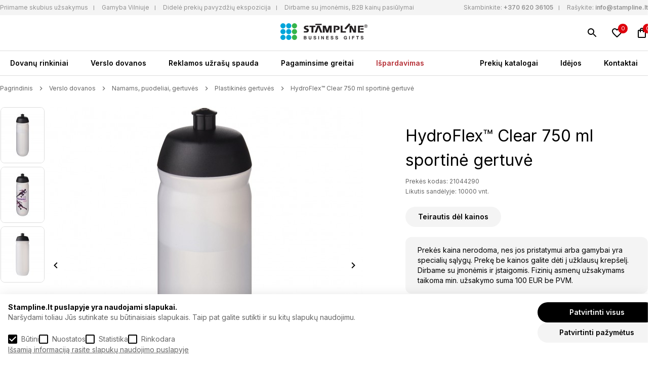

--- FILE ---
content_type: text/html; charset=utf-8
request_url: https://stampline.lt/hydroflex-clear-750-ml-sport-bottle3793820
body_size: 12861
content:
<!DOCTYPE html>
<!--[if IE]><![endif]-->
<!--[if IE 8 ]><html dir="ltr" lang="lt" class="ie8"><![endif]-->
<!--[if IE 9 ]><html dir="ltr" lang="lt" class="ie9"><![endif]-->
<!--[if (gt IE 9)|!(IE)]><!-->
<html dir="ltr" lang="lt">
<!--<![endif]-->
<head>

<script>
  function getCookie(name) {
    const value = `; ${document.cookie}`;
    const parts = value.split(`; ${name}=`);
    if (parts.length === 2) return parts.pop().split(';').shift();
    return 0;
  }

  window.dataLayer = window.dataLayer || [];
  function gtag(){dataLayer.push(arguments);}

  var marketing = 'denied', 
  statistics= 'denied', 
  storage = 'denied';
  if (getCookie('g_marketing') && getCookie('g_statisics') || getCookie('g_all')) {
    var marketing = 'granted', 
    statistics= 'granted', 
    storage = 'granted';
  }

  if (getCookie('g_marketing')) 
  {
    var marketing = 'granted';
  }

  if (getCookie('g_statisics')) {
    var statistics = 'granted';
  }

  if (getCookie('g_necessary')) {
    var storage = 'granted';
  }

  gtag('consent', 'default', {
    'ad_storage': statistics,
    'ad_user_data': marketing,
    'ad_personalization': marketing,
    'analytics_storage': storage,
  });
</script>


<!-- Google Tag Manager -->
  <script>(function(w,d,s,l,i){w[l]=w[l]||[];w[l].push({'gtm.start':
  new Date().getTime(),event:'gtm.js'});var f=d.getElementsByTagName(s)[0],
  j=d.createElement(s),dl=l!='dataLayer'?'&l='+l:'';j.async=true;j.src=
  'https://www.googletagmanager.com/gtm.js?id='+i+dl;f.parentNode.insertBefore(j,f);
  })(window,document,'script','dataLayer','GTM-NV6RWJ4');</script>
  <!-- End Google Tag Manager -->
<meta charset="UTF-8" />
<meta name="viewport" content="width=device-width, initial-scale=1">
<meta http-equiv="X-UA-Compatible" content="IE=edge">
<title>HydroFlex™ Clear 750 ml sportinė gertuvė | Stampline.lt  - Verslo dovanos</title>
<meta property="og:title" content="HydroFlex™ Clear 750 ml sportinė gertuvė | Stampline.lt  - Verslo dovanos" />
<meta itemprop="name" content="HydroFlex™ Clear 750 ml sportinė gertuvė | Stampline.lt  - Verslo dovanos" />
<meta property="og:site_name" content="Stampline" />
<base href="https://stampline.lt/" />
<meta name="keywords" content="HydroFlex™ Clear 750 ml sportinė gertuvė" />
  <meta name="twitter:image" content="https://stampline.lt/image/cache/catalog/pf_products/210442/21044290-1000x1000.jpg" />
  <meta property="og:image" content="https://stampline.lt/image/cache/catalog/pf_products/210442/21044290-1000x1000.jpg" />
  <meta itemprop="image" content="https://stampline.lt/image/cache/catalog/pf_products/210442/21044290-1000x1000.jpg" />
<meta property="og:url" content="https://stampline.lt/hydroflex-clear-750-ml-sport-bottle3793820" />
<meta name="twitter:url" content="https://stampline.lt/hydroflex-clear-750-ml-sport-bottle3793820" />
<meta itemprop="author" content="Stampline" />
<meta property="og:type" content="shop" />
<script src="catalog/view/theme/stampline/jquery-3.6.0.min.js"></script>
<link href="https://stampline.lt/catalog/view/theme/stampline/style.min.css?version=0.1.3" rel="stylesheet">
<script src="catalog/view/javascript/common.js?version=0.1.3" type="text/javascript"></script>
<link href="https://stampline.lt/hydroflex-clear-750-ml-sport-bottle3793820" rel="canonical" />
<link href="https://stampline.lt/image/catalog/stamp_favicon.png" rel="icon" />
<link href="https://fonts.googleapis.com/css2?family=Inter:wght@100;200;300;400;500;600;700;800;900&display=swap" rel="stylesheet">
</head>
<body class="site-body">
<!-- Google Tag Manager (noscript) -->
<noscript><iframe src=https://www.googletagmanager.com/ns.html?id=GTM-NV6RWJ4
height="0" width="0" style="display:none;visibility:hidden"></iframe></noscript>
<!-- End Google Tag Manager (noscript) -->
<div id="floating-header">
  <div id="top-bar">
    <div class="container flex">
      <nav>
        <ul>
	<li><a href="https://stampline.lt/b2b-pasiulymai" title="Priimame skubius užsakymus">Priimame skubius užsakymus</a></li>
	<li><a href="https://stampline.lt/gamybos-terminai" title="Gamyba Vilniuje">Gamyba Vilniuje</a></li>
	<li><a href="https://stampline.lt/b2b-pasiulymai" title="Nemokama pavyzdžių prezentacija">Didelė prekių pavyzdžių ekspozicija</a></li>
	<li><a href="https://stampline.lt/b2b-pasiulymai" title="Nemokama pavyzdžių prezentacija">Dirbame su įmonėmis, B2B kainų pasiūlymai</a></li>
</ul>

      </nav>
      <ul class="top-contancts">
        <li><span>Skambinkite:</span> <a href="tel:+370 620 36105" title="Skambinkite">+370 620 36105</a></li>
        <li><span>Rašykite:</span> <a href="mailto:info@stampline.lt" title="Rašykite">info@stampline.lt</a></li>
      </ul>
    </div>
  </div>
  <div id="search" class="relative">
  <input type="text" name="search" value="" placeholder="Paieška" />
  <button type="button" class="absolute"></button>
</div>
  <header class="relative container header">
    <a href="https://stampline.lt/" id="logo" title="Stampline" class="absolute"><img src="catalog/view/theme/stampline/images/logo_new_stampline.jpg" alt="Stampline" title="Stampline" width="172" height="33"></a>
    <button type="button" class="menu-burger absolute" aria-label="Meniu" title="Meniu"></button>
    <div class="icons absolute">
      <a href="https://stampline.lt/paieska" class="search" title="Paieška"></a>
            <a href="https://stampline.lt/index.php?route=account/wishlist" class="wishlist relative" title="Norimos prekės"><span>0</span></a>
      <a href="https://stampline.lt/index.php?route=checkout/cart" class="cart relative" title="Užklausų krepšelis"><span>0</span></a>
    </div>
  </header>
  <nav class="main-navigation container flex">
  <ul>
          <li><a href="https://stampline.lt/dovanu-rinkiniai" title="Dovanų rinkiniai" >Dovanų rinkiniai</a>
                              <div class="with-images flex">
              <ul class="flex">
                                                                <li><a href="https://stampline.lt/dovanu-rinkiniai/naujam-darbuotojui" title="Naujam darbuotojui" ><img src="https://stampline.lt/image/cache/catalog/category/naujam-darbuotojui-161x184.jpg" alt="Naujam darbuotojui"><br>Naujam darbuotojui</a></li>
                                                                 <li><a href="https://stampline.lt/dovanu-rinkiniai/komandos-formavimui" title="Komandos formavimui" ><img src="https://stampline.lt/image/cache/catalog/category/komandos-formavimui-161x184.jpg" alt="Komandos formavimui"><br>Komandos formavimui</a></li>
                                                                 <li><a href="https://stampline.lt/dovanu-rinkiniai/kalediniai-rinkiniai18820" title="Kalėdiniai rinkiniai" ><img src="https://stampline.lt/image/cache/catalog/category/kalediniai-161x184.png" alt="Kalėdiniai rinkiniai"><br>Kalėdiniai rinkiniai</a></li>
                                                                 <li><a href="https://stampline.lt/dovanu-rinkiniai/gurmaniski-rinkiniai" title="Gurmaniški rinkiniai" ><img src="https://stampline.lt/image/cache/catalog/category/gurmaniski-rinkiniai-161x184.jpg" alt="Gurmaniški rinkiniai"><br>Gurmaniški rinkiniai</a></li>
                                                                 <li><a href="https://stampline.lt/dovanu-rinkiniai/kitos-progos" title="Kitos progos" ><img src="https://stampline.lt/image/cache/catalog/category/idėju-dėzutės-161x184.jpg" alt="Kitos progos"><br>Kitos progos</a></li>
                                            </ul>
             <ul class="no-images">
                            </ul>
           </div>
                 </li>
       <li><a href="https://stampline.lt/verslo-dovanos" title="Verslo dovanos" >Verslo dovanos</a>
                              <div class="with-images flex">
              <ul class="flex">
                                                                                                                                                                                                  <li><a href="https://stampline.lt/verslo-dovanos/individualaus-dizaino-dovanos" title="Individualaus dizaino dovanos" ><img src="https://stampline.lt/image/cache/catalog/category/individualaus-dizaino-dovanos-161x184.jpg" alt="Individualaus dizaino dovanos"><br>Individualaus dizaino dovanos</a></li>
                                                                 <li><a href="https://stampline.lt/verslo-dovanos/drabuziai-kita-tekstile" title="Drabužiai, kita tekstilė" ><img src="https://stampline.lt/image/cache/catalog/category/drabuziai-kita-tekstilė-161x184.jpg" alt="Drabužiai, kita tekstilė"><br>Drabužiai, kita tekstilė</a></li>
                                                                 <li><a href="https://stampline.lt/verslo-dovanos/kuprines-krepsiai-kelionems" title="Kuprinės, krepšiai, kelionėms" ><img src="https://stampline.lt/image/cache/catalog/category/kuprinės-krepsiai-kelionėms-161x184.jpg" alt="Kuprinės, krepšiai, kelionėms"><br>Kuprinės, krepšiai, kelionėms</a></li>
                                                                 <li><a href="https://stampline.lt/verslo-dovanos/kaledos-kitos-sventes" title="Kalėdos, kitos šventės" ><img src="https://stampline.lt/image/cache/catalog/category/kalėdos-kitos-sventės-161x184.jpg" alt="Kalėdos, kitos šventės"><br>Kalėdos, kitos šventės</a></li>
                                                                 <li><a href="https://stampline.lt/verslo-dovanos/namams-puodeliai-gertuves" title="Namams, puodeliai, gertuvės" ><img src="https://stampline.lt/image/cache/catalog/category/namams-puodeliai-gertuvės-161x184.jpg" alt="Namams, puodeliai, gertuvės"><br>Namams, puodeliai, gertuvės</a></li>
                                                                 <li><a href="https://stampline.lt/verslo-dovanos/biurui-rasymui-kalendoriai" title="Biurui, rašymui, kalendoriai" ><img src="https://stampline.lt/image/cache/catalog/category/biurui-rasymui-kalendoriai-161x184.jpg" alt="Biurui, rašymui, kalendoriai"><br>Biurui, rašymui, kalendoriai</a></li>
                                                                 <li><a href="https://stampline.lt/verslo-dovanos/technologijos-irankiai-inovatyvios" title="Technologijos, įrankiai, inovatyvios" ><img src="https://stampline.lt/image/cache/catalog/category/technologijos-įrankiai-inovatyvios-161x184.jpg" alt="Technologijos, įrankiai, inovatyvios"><br>Technologijos, įrankiai, inovatyvios</a></li>
                                                                 <li><a href="https://stampline.lt/verslo-dovanos/laisvalaikis-grozis-sveikata" title="Laisvalaikis, grožis, sveikata" ><img src="https://stampline.lt/image/cache/catalog/category/laisvalaikis-grozis-sveikata-161x184.jpg" alt="Laisvalaikis, grožis, sveikata"><br>Laisvalaikis, grožis, sveikata</a></li>
                                                                 <li><a href="https://stampline.lt/verslo-dovanos/saldumynai-gerimai-gurmaniskos" title="Saldumynai, gėrimai, gurmaniškos" ><img src="https://stampline.lt/image/cache/catalog/category/saldumynai-gėrimai-gurmaniskos-161x184.jpg" alt="Saldumynai, gėrimai, gurmaniškos"><br>Saldumynai, gėrimai, gurmaniškos</a></li>
                                                                 <li><a href="https://stampline.lt/verslo-dovanos/prabangios-dovanos" title="Prabangios dovanos" ><img src="https://stampline.lt/image/cache/catalog/category/prabangios-dovanos-161x184.jpg" alt="Prabangios dovanos"><br>Prabangios dovanos</a></li>
                                                                                                                                                                                                                                               </ul>
             <ul class="no-images">
                                <li><a href="https://stampline.lt/verslo-dovanos/naujos-prekes" title="Naujos prekės" >Naujos prekės</a></li>
                                <li><a href="https://stampline.lt/verslo-dovanos/populiariausios-dovanos" title="Populiariausios verslo dovanos" >Populiariausios verslo dovanos</a></li>
                                <li><a href="https://stampline.lt/verslo-dovanos/ekologiskos-dovanos" title="Ekologiškos dovanos" >Ekologiškos dovanos</a></li>
                                <li><a href="https://stampline.lt/zymus-prekiu-zenklai" title="Žymūs prekių ženklai" >Žymūs prekių ženklai</a></li>
                                <li><a href="https://echostamp.lt" title="Antspaudai" target="_blank">Antspaudai</a></li>
                            </ul>
           </div>
                 </li>
       <li><a href="https://stampline.lt/reklamos-uzrasu-spauda" title="Reklamos užrašų spauda" >Reklamos užrašų spauda</a>
           </li>
       <li><a href="https://stampline.lt/pagaminsime-greitai" title="Pagaminsime greitai" >Pagaminsime greitai</a>
           </li>
       <li><a href="https://stampline.lt/ispardavimas" title="Išpardavimas" >Išpardavimas</a>
           </li>
 </ul>
<ul>
    <li><a href="https://stampline.lt/katalogai" title="Prekių katalogai" >Prekių katalogai</a></li>
    <li><a href="https://stampline.lt/idejos" title="Idėjos" >Idėjos</a></li>
    <li><a href="https://stampline.lt/kontaktai" title="Kontaktai" >Kontaktai</a></li>
 </ul>
</nav>
</div>

<main class="container foot">
  <section class="product-page">
    <nav class="breadcrumbs flex">
              <a href="https://stampline.lt/" title="Pagrindinis">Pagrindinis</a>
              <a href="https://stampline.lt/verslo-dovanos" title="Verslo dovanos">Verslo dovanos</a>
              <a href="https://stampline.lt/verslo-dovanos/namams-puodeliai-gertuves" title="Namams, puodeliai, gertuvės">Namams, puodeliai, gertuvės</a>
              <a href="https://stampline.lt/verslo-dovanos/namams-puodeliai-gertuves/plastikines-gertuves" title="Plastikinės gertuvės">Plastikinės gertuvės</a>
              <a href="https://stampline.lt/hydroflex-clear-750-ml-sport-bottle3793820" title="HydroFlex™ Clear 750 ml sportinė gertuvė">HydroFlex™ Clear 750 ml sportinė gertuvė</a>
          </nav>
    <div class="flex product-top">
      <div class="flex product-images">
        <div class="gallery">
                      <a  title="HydroFlex™ Clear 750 ml sportinė gertuvė"><img src="https://stampline.lt/image/cache/catalog/pf_products/210442/21044290-85x109.jpg" title="HydroFlex™ Clear 750 ml sportinė gertuvė" alt="HydroFlex™ Clear 750 ml sportinė gertuvė" /></a>
                      <a  title="HydroFlex™ Clear 750 ml sportinė gertuvė"><img src="https://stampline.lt/image/cache/catalog/pf_products/210442/21044290_SR_Y1-85x109.jpg" title="HydroFlex™ Clear 750 ml sportinė gertuvė" alt="HydroFlex™ Clear 750 ml sportinė gertuvė" /></a>
                      <a  title="HydroFlex™ Clear 750 ml sportinė gertuvė"><img src="https://stampline.lt/image/cache/catalog/pf_products/210442/21044290_F1-85x109.jpg" title="HydroFlex™ Clear 750 ml sportinė gertuvė" alt="HydroFlex™ Clear 750 ml sportinė gertuvė" /></a>
                      <a  title="HydroFlex™ Clear 750 ml sportinė gertuvė"><img src="https://stampline.lt/image/cache/catalog/pf_products/210442/21044290_M1-85x109.jpg" title="HydroFlex™ Clear 750 ml sportinė gertuvė" alt="HydroFlex™ Clear 750 ml sportinė gertuvė" /></a>
                      <a  title="HydroFlex™ Clear 750 ml sportinė gertuvė"><img src="https://stampline.lt/image/cache/catalog/pf_products/210442/21044290_M2-85x109.jpg" title="HydroFlex™ Clear 750 ml sportinė gertuvė" alt="HydroFlex™ Clear 750 ml sportinė gertuvė" /></a>
                  </div>
        <div class="main-image">
                      <a data-fancybox="gallery" href="https://stampline.lt/image/cache/catalog/pf_products/210442/21044290-1000x1000.jpg" title="HydroFlex™ Clear 750 ml sportinė gertuvė"><img src="https://stampline.lt/image/cache/catalog/pf_products/210442/21044290-628x628.jpg" title="HydroFlex™ Clear 750 ml sportinė gertuvė" alt="HydroFlex™ Clear 750 ml sportinė gertuvė" /></a>
                      <a data-fancybox="gallery" href="https://stampline.lt/image/cache/catalog/pf_products/210442/21044290_SR_Y1-1000x1000.jpg" title="HydroFlex™ Clear 750 ml sportinė gertuvė"><img src="https://stampline.lt/image/cache/catalog/pf_products/210442/21044290_SR_Y1-628x628.jpg" title="HydroFlex™ Clear 750 ml sportinė gertuvė" alt="HydroFlex™ Clear 750 ml sportinė gertuvė" /></a>
                      <a data-fancybox="gallery" href="https://stampline.lt/image/cache/catalog/pf_products/210442/21044290_F1-1000x1000.jpg" title="HydroFlex™ Clear 750 ml sportinė gertuvė"><img src="https://stampline.lt/image/cache/catalog/pf_products/210442/21044290_F1-628x628.jpg" title="HydroFlex™ Clear 750 ml sportinė gertuvė" alt="HydroFlex™ Clear 750 ml sportinė gertuvė" /></a>
                      <a data-fancybox="gallery" href="https://stampline.lt/image/cache/catalog/pf_products/210442/21044290_M1-1000x1000.jpg" title="HydroFlex™ Clear 750 ml sportinė gertuvė"><img src="https://stampline.lt/image/cache/catalog/pf_products/210442/21044290_M1-628x628.jpg" title="HydroFlex™ Clear 750 ml sportinė gertuvė" alt="HydroFlex™ Clear 750 ml sportinė gertuvė" /></a>
                      <a data-fancybox="gallery" href="https://stampline.lt/image/cache/catalog/pf_products/210442/21044290_M2-1000x1000.jpg" title="HydroFlex™ Clear 750 ml sportinė gertuvė"><img src="https://stampline.lt/image/cache/catalog/pf_products/210442/21044290_M2-628x628.jpg" title="HydroFlex™ Clear 750 ml sportinė gertuvė" alt="HydroFlex™ Clear 750 ml sportinė gertuvė" /></a>
                  </div>
        <div class="facts flex">
          <ul>
	<li>Prekių sandėlis Vilnuje</li>
	<li>I&scaron;sirinkite ir mes pagaminsime taip greitai, kaip Jums reikia</li>
</ul>

<ul>
	<li>Nuosava gamybos bazė</li>
	<li>Mes garantuojame geriausią kainos ir kokybės santykį</li>
</ul>

<ul>
	<li>Platus asortimentas</li>
	<li>Patikimi ir gerai žinomi verslo dovanų katalogai i&scaron; Europos ir pasaulio</li>
</ul>

<ul>
	<li>Operatyvus aptarnavimas</li>
	<li>Greitai reaguojame į pasiūlymų užklausas ir užsakymus</li>
</ul>

        </div>
      </div>
      <div class="product-content">
        <div class="tags flex">
                            </div>
        <h1>HydroFlex™ Clear 750 ml sportinė gertuvė</h1>
        <p class="info product-code">Prekės kodas:  21044290  </p>
                  <p class="info current-stock">Likutis sandėlyje: 10000 vnt. </p>
                                  <button type="button" class="ask-about">Teirautis dėl kainos</button>
          <div class="info-price">Prekės kaina nerodoma, nes jos pristatymui arba gamybai yra specialių sąlygų. Prekę be kainos galite dėti į užklausų krepšelį. Dirbame su įmonėmis ir įstaigomis. Fizinių asmenų užsakymams taikoma min. užsakymo suma 100 EUR be PVM.</div>
                <div class="cart-info">
          <label for="quantity">Kiekis</label>
          <input type="number" value="1" name="quantity" min="1" id="quantity">
                                                    <label>Diametras</label>
                <select name="options[1]" class="options">
                                      <option data-qty="10000" selected value="37933|37937|37929|37934|37938|37930|37931|37935|37932|37936|37928" data-model="21044241|21044263|21044211|21044251|21044290|21044221|21044231|21044252|21044237|21044261|21044201|">
                      7,35
                    </option>
                                  </select>
                                                        <label for="color">Spalva</label>
                <div class="colors flex">
                                      <label for="color-226">
                      <input type="radio" value="37928" name="options[2]"  id="color-226" data-name="Balta"  data-model="21044201|"   >
                      <span  style="background-color: #FFFFFF;"></span>
                    </label>
                                      <label for="color-580">
                      <input type="radio" value="37929" name="options[2]"  id="color-580" data-name="Geltona"  data-model="21044211|"   >
                      <span  style="background-color: #FFE600;"></span>
                    </label>
                                      <label for="color-182">
                      <input type="radio" value="37938" name="options[2]"  id="color-182" data-name="Juoda"  data-model="21044290|"   >
                      <span  style="background-color: #000000;"></span>
                    </label>
                                      <label for="color-982">
                      <input type="radio" value="37935" name="options[2]"  id="color-982" data-name="Mėlyna"  data-model="21044252|"   >
                      <span  style="background-color: #0000FF;"></span>
                    </label>
                                      <label for="color-1346">
                      <input type="radio" value="37934" name="options[2]"  id="color-1346" data-name="Mėlyna aqua"  data-model="21044251|"   >
                      <span  style="background-color: #00D4FF;"></span>
                    </label>
                                      <label for="color-1184">
                      <input type="radio" value="37931" name="options[2]"  id="color-1184" data-name="Oranžinė"  data-model="21044231|"   >
                      <span  style="background-color: #FF8C00;"></span>
                    </label>
                                      <label for="color-1151">
                      <input type="radio" value="37930" name="options[2]"  id="color-1151" data-name="Raudona"  data-model="21044221|"   >
                      <span  style="background-color: #FF0000;"></span>
                    </label>
                                      <label for="color-268">
                      <input type="radio" value="37933" name="options[2]"  id="color-268" data-name="Rožinė"  data-model="21044241|"   >
                      <span  style="background-color: #FF93AC;"></span>
                    </label>
                                      <label for="color-1475">
                      <input type="radio" value="37932" name="options[2]"  id="color-1475" data-name="Violetinė"  data-model="21044237|"   >
                      <span  style="background-color: #871DA8;"></span>
                    </label>
                                      <label for="color-612">
                      <input type="radio" value="37936" name="options[2]"  id="color-612" data-name="Žalia"  data-model="21044261|"   >
                      <span  style="background-color: #008000;"></span>
                    </label>
                                      <label for="color-915">
                      <input type="radio" value="37937" name="options[2]"  id="color-915" data-name="Žalia lime"  data-model="21044263|"   >
                      <span  style="background-color: #99CC33;"></span>
                    </label>
                                  </div>
                                              <div class="btns flex">
            <button type="button" class="add-to-cart">Į užklausų krepšelį</button>
            <button type="button" class="wishlist" title="Pridėti į norų sąrašą" onclick="wishlist.add('37938');"></button>
          </div>
          <input type="hidden" name="product_id" value="37938">
        </div>
        <div class="product-descriptions">
          <button type="button" data-tab="description" class="active">Aprašymas</button>
                      <button type="button" data-tab="table">Techninė charakteristika</button>
                    <div id="description" class="description active">
            <div class="all-content">
              <p><p>Vienisienis sportinis buteliukas su užsukamu dangteliu. Pagamintas iš lankstaus MDPE plastiko, šis suspaudžiamas buteliukas puikiai tinka sportinei aplinkai. Tūrio talpa 750 ml. Pagaminta JK.</p></p>
                          </div>
            <button type="button" id="more-less" data-more="Rodyti daugiau" data-less="Rodyti mažiau">Rodyti daugiau</button>
          </div>
                      <div id="table" class="description">
                                            <p><strong>Medžiaga:</strong>  MDPE plastikas, PP plastikas</p>
                              <p><strong>Diametras:</strong>  7,35</p>
                              <p><strong>Spalva:</strong>  Balta, Geltona, Juoda, Mėlyna, Mėlyna aqua, Oranžinė, Raudona, Rožinė, Violetinė, Žalia, Žalia lime</p>
                                                                                      <p><strong>Aukštis (cm)</strong>: 23.00</p>
                                                </div>
              </div>
    </div>
  </div>
</section>
  <section class="products-slider">
    <p>Panašios prekės</p>
    <div class="products-list">
           <div class="product">
    <a href="https://stampline.lt/leakproof-collapsible-silicone-bottle-with-lid67920" class="image" title="Sandarus sulankstomas silikoninis buteliukas su dangteliu, 550 ml"><img src="https://stampline.lt/image/cache/catalog/xd/P432.625__B_1-260x300.jpg" alt="Sandarus sulankstomas silikoninis buteliukas su dangteliu, 550 ml" title="Sandarus sulankstomas silikoninis buteliukas su dangteliu, 550 ml" width="260" height="300" loading="lazy"></a>
    <div class="tags flex">
                    <a href="https://stampline.lt/xd-collection" class="brand" title="XD Collection"><img src="https://stampline.lt/image/cache/catalog/prekiu-zenklai-nauji/XD-COLLECTION-max-100.jpg" alt="XD Collection" title="XD Collection"></a>
          </div>
    <a href="https://stampline.lt/leakproof-collapsible-silicone-bottle-with-lid67920" class="title" title="Sandarus sulankstomas silikoninis buteliukas su dangteliu, 550 ml">Sandarus sulankstomas silikoninis buteliukas su dangteliu, 550 ml</a>
                  <div class="price" data-taxes="~ 17,67€" data-no-taxes="~ 14,60€">~ 14,60€</div>
                    <div class="colors">
                  <button type="button" title="Juoda" style="background:  #000000;"></button>
                  <button type="button" title="Mėlyna" style="background:  #0000FF;"></button>
              </div>
        <div class="btns flex">
      <button type="button" class="add-to-cart" onclick="cart.add('679', '1');">Į užklausų krepšelį</button>
      <a href="https://stampline.lt/leakproof-collapsible-silicone-bottle-with-lid67920" class="preview" title="Peržiūrėti Sandarus sulankstomas silikoninis buteliukas su dangteliu, 550 ml"></a>
              <button type="button" class="wishlist" title="Pridėti į norų sąrašą" onclick="wishlist.add('679');"></button>
          </div>
  </div>
   <div class="product">
    <a href="https://stampline.lt/grs-rpet-bottle-with-fsc-bamboo-lid" class="image" title="GRS RPET gertuvė su FSC standarto bambuko dangteliu, 660 ml"><img src="https://stampline.lt/image/cache/catalog/xd/P433.090__B_2-260x300.jpg" alt="GRS RPET gertuvė su FSC standarto bambuko dangteliu, 660 ml" title="GRS RPET gertuvė su FSC standarto bambuko dangteliu, 660 ml" width="260" height="300" loading="lazy"></a>
    <div class="tags flex">
              <div class="labels">
                      <div class="label" style="color:#4B9A26; background:#4B9A2626;">
              Ekologiška
            </div>
                      <div class="label" style="color:#C485FF; background:#C485FF26;">
              Gera idėja!
            </div>
                  </div>
                    <a href="https://stampline.lt/xd-collection" class="brand" title="XD Collection"><img src="https://stampline.lt/image/cache/catalog/prekiu-zenklai-nauji/XD-COLLECTION-max-100.jpg" alt="XD Collection" title="XD Collection"></a>
          </div>
    <a href="https://stampline.lt/grs-rpet-bottle-with-fsc-bamboo-lid" class="title" title="GRS RPET gertuvė su FSC standarto bambuko dangteliu, 660 ml">GRS RPET gertuvė su FSC standarto bambuko dangteliu, 660 ml</a>
                  <div class="price" data-taxes="~ 6,78€" data-no-taxes="~ 5,60€">~ 5,60€</div>
                    <div class="colors">
                  <button type="button" title="Juoda" style="background:  #000000;"></button>
                  <button type="button" title="Mėlyna" style="background:  #0000FF;"></button>
                  <button type="button" title="Skaidri" style="background:  #FFFFFF;"></button>
              </div>
        <div class="btns flex">
      <button type="button" class="add-to-cart" onclick="cart.add('780', '1');">Į užklausų krepšelį</button>
      <a href="https://stampline.lt/grs-rpet-bottle-with-fsc-bamboo-lid" class="preview" title="Peržiūrėti GRS RPET gertuvė su FSC standarto bambuko dangteliu, 660 ml"></a>
              <button type="button" class="wishlist" title="Pridėti į norų sąrašą" onclick="wishlist.add('780');"></button>
          </div>
  </div>
   <div class="product">
    <a href="https://stampline.lt/be-o-bottle-water-bottle-made-in-eu78620" class="image" title="BE Organic Bottle gertuvė, 500 ml"><img src="https://stampline.lt/image/cache/catalog/xd/P433.124__B_1-260x300.jpg" alt="BE Organic Bottle gertuvė, 500 ml" title="BE Organic Bottle gertuvė, 500 ml" width="260" height="300" loading="lazy"></a>
    <div class="tags flex">
              <div class="labels">
                      <div class="label" style="color:#4B9A26; background:#4B9A2626;">
              Ekologiška
            </div>
                      <div class="label" style="color:#110EAE; background:#110EAE26;">
              Pagaminta Europoje
            </div>
                  </div>
                </div>
    <a href="https://stampline.lt/be-o-bottle-water-bottle-made-in-eu78620" class="title" title="BE Organic Bottle gertuvė, 500 ml">BE Organic Bottle gertuvė, 500 ml</a>
                  <div class="price" data-taxes="~ 5,09€" data-no-taxes="~ 4,21€">~ 4,21€</div>
                    <div class="colors">
                  <button type="button" title="Raudona" style="background:  #FF0000;"></button>
              </div>
        <div class="btns flex">
      <button type="button" class="add-to-cart" onclick="cart.add('786', '1');">Į užklausų krepšelį</button>
      <a href="https://stampline.lt/be-o-bottle-water-bottle-made-in-eu78620" class="preview" title="Peržiūrėti BE Organic Bottle gertuvė, 500 ml"></a>
              <button type="button" class="wishlist" title="Pridėti į norų sąrašą" onclick="wishlist.add('786');"></button>
          </div>
  </div>
   <div class="product">
    <a href="https://stampline.lt/grs-rpet-bottle-with-fsc-bamboo-lid-and-handle" class="image" title="GRS RPET gertuvė su FSC bambukiniu dangteliu su rankena, 680 ml"><img src="https://stampline.lt/image/cache/catalog/xd/P433.260__B_2__dcc98cd5dd7e4b809722cd832d270284-260x300.jpg" alt="GRS RPET gertuvė su FSC bambukiniu dangteliu su rankena, 680 ml" title="GRS RPET gertuvė su FSC bambukiniu dangteliu su rankena, 680 ml" width="260" height="300" loading="lazy"></a>
    <div class="tags flex">
              <div class="labels">
                      <div class="label" style="color:#4B9A26; background:#4B9A2626;">
              Ekologiška
            </div>
                      <div class="label" style="color:#FF3115; background:#FF311526;">
              Išpardavimas
            </div>
                  </div>
                    <a href="https://stampline.lt/xd-collection" class="brand" title="XD Collection"><img src="https://stampline.lt/image/cache/catalog/prekiu-zenklai-nauji/XD-COLLECTION-max-100.jpg" alt="XD Collection" title="XD Collection"></a>
          </div>
    <a href="https://stampline.lt/grs-rpet-bottle-with-fsc-bamboo-lid-and-handle" class="title" title="GRS RPET gertuvė su FSC bambukiniu dangteliu su rankena, 680 ml">GRS RPET gertuvė su FSC bambukiniu dangteliu su rankena, 680 ml</a>
                  <div class="price" data-taxes="~ 6,78€" data-no-taxes="~ 5,60€">~ 5,60€</div>
                    <div class="colors">
                  <button type="button" title="Juoda" style="background:  #000000;"></button>
                  <button type="button" title="Mėlyna" style="background:  #0000FF;"></button>
                  <button type="button" title="Skaidri" style="background:  #FFFFFF;"></button>
              </div>
        <div class="btns flex">
      <button type="button" class="add-to-cart" onclick="cart.add('816', '1');">Į užklausų krepšelį</button>
      <a href="https://stampline.lt/grs-rpet-bottle-with-fsc-bamboo-lid-and-handle" class="preview" title="Peržiūrėti GRS RPET gertuvė su FSC bambukiniu dangteliu su rankena, 680 ml"></a>
              <button type="button" class="wishlist" title="Pridėti į norų sąrašą" onclick="wishlist.add('816');"></button>
          </div>
  </div>

    </div>
  </section>
  <section class="products-slider">
    <p>Populiariausios verslo dovanos</p>
    <p>Populiariausios verslo dovanos, TOP dovanos &ndash; tai, ką dažniausiai renkasi įmonės reprezentacijai. Atributika su...</p>

    <a href="https://stampline.lt/verslo-dovanos/populiariausios-dovanos" title="Populiariausios verslo dovanos">Žiūrėti daugiau</a>
    <div class="products-list">
           <div class="product">
    <a href="https://stampline.lt/fix-multitool" class="image" title="Fix daugiafunkcinis įrankis"><img src="https://stampline.lt/image/cache/catalog/xd/P221.131__B_1-260x300.jpg" alt="Fix daugiafunkcinis įrankis" title="Fix daugiafunkcinis įrankis" width="260" height="300" loading="lazy"></a>
    <div class="tags flex">
              <div class="labels">
                      <div class="label" style="color:#50B692; background:#50B69226;">
              Populiaru
            </div>
                  </div>
                    <a href="https://stampline.lt/xd-collection" class="brand" title="XD Collection"><img src="https://stampline.lt/image/cache/catalog/prekiu-zenklai-nauji/XD-COLLECTION-max-100.jpg" alt="XD Collection" title="XD Collection"></a>
          </div>
    <a href="https://stampline.lt/fix-multitool" class="title" title="Fix daugiafunkcinis įrankis">Fix daugiafunkcinis įrankis</a>
                  <div class="price" data-taxes="~ 13,61€" data-no-taxes="~ 11,25€">~ 11,25€</div>
                    <div class="colors">
                  <button type="button" title="Juoda" style="background:  #000000;"></button>
                  <button type="button" title="Mėlyna" style="background:  #0000FF;"></button>
              </div>
        <div class="btns flex">
      <button type="button" class="add-to-cart" onclick="cart.add('33', '1');">Į užklausų krepšelį</button>
      <a href="https://stampline.lt/fix-multitool" class="preview" title="Peržiūrėti Fix daugiafunkcinis įrankis"></a>
              <button type="button" class="wishlist" title="Pridėti į norų sąrašą" onclick="wishlist.add('33');"></button>
          </div>
  </div>
   <div class="product">
    <a href="https://stampline.lt/wood-multitool-mini" class="image" title="Wood daugiafunkcinis įrankis mini"><img src="https://stampline.lt/image/cache/catalog/xd/P221.379__B_1-260x300.jpg" alt="Wood daugiafunkcinis įrankis mini" title="Wood daugiafunkcinis įrankis mini" width="260" height="300" loading="lazy"></a>
    <div class="tags flex">
              <div class="labels">
                      <div class="label" style="color:#50B692; background:#50B69226;">
              Populiaru
            </div>
                  </div>
                    <a href="https://stampline.lt/xd-collection" class="brand" title="XD Collection"><img src="https://stampline.lt/image/cache/catalog/prekiu-zenklai-nauji/XD-COLLECTION-max-100.jpg" alt="XD Collection" title="XD Collection"></a>
          </div>
    <a href="https://stampline.lt/wood-multitool-mini" class="title" title="Wood daugiafunkcinis įrankis mini">Wood daugiafunkcinis įrankis mini</a>
                  <div class="price" data-taxes="~ 9,56€" data-no-taxes="~ 7,90€">~ 7,90€</div>
                    <div class="colors">
                  <button type="button" title="Ruda" style="background:  #854442;"></button>
              </div>
        <div class="btns flex">
      <button type="button" class="add-to-cart" onclick="cart.add('54', '1');">Į užklausų krepšelį</button>
      <a href="https://stampline.lt/wood-multitool-mini" class="preview" title="Peržiūrėti Wood daugiafunkcinis įrankis mini"></a>
              <button type="button" class="wishlist" title="Pridėti į norų sąrašą" onclick="wishlist.add('54');"></button>
          </div>
  </div>
   <div class="product">
    <a href="https://stampline.lt/5-in-1-aluminium-toolpen" class="image" title="5in1 aliuminis rašiklis-įrankis"><img src="https://stampline.lt/image/cache/catalog/xd/P221.551__B_1-260x300.jpg" alt="5in1 aliuminis rašiklis-įrankis" title="5in1 aliuminis rašiklis-įrankis" width="260" height="300" loading="lazy"></a>
    <div class="tags flex">
              <div class="labels">
                      <div class="label" style="color:#50B692; background:#50B69226;">
              Populiaru
            </div>
                  </div>
                    <a href="https://stampline.lt/xd-collection" class="brand" title="XD Collection"><img src="https://stampline.lt/image/cache/catalog/prekiu-zenklai-nauji/XD-COLLECTION-max-100.jpg" alt="XD Collection" title="XD Collection"></a>
          </div>
    <a href="https://stampline.lt/5-in-1-aluminium-toolpen" class="title" title="5in1 aliuminis rašiklis-įrankis">5in1 aliuminis rašiklis-įrankis</a>
                  <div class="price" data-taxes="~ 8,13€" data-no-taxes="~ 6,72€">~ 6,72€</div>
                    <div class="colors">
                  <button type="button" title="Balta" style="background:  #FFFFFF;"></button>
                  <button type="button" title="Juoda" style="background:  #000000;"></button>
                  <button type="button" title="Pilka" style="background:  #708C98;"></button>
              </div>
        <div class="btns flex">
      <button type="button" class="add-to-cart" onclick="cart.add('65', '1');">Į užklausų krepšelį</button>
      <a href="https://stampline.lt/5-in-1-aluminium-toolpen" class="preview" title="Peržiūrėti 5in1 aliuminis rašiklis-įrankis"></a>
              <button type="button" class="wishlist" title="Pridėti į norų sąrašą" onclick="wishlist.add('65');"></button>
          </div>
  </div>
   <div class="product">
    <a href="https://stampline.lt/first-aid-set-in-pouch" class="image" title="Pirmosios pagalbos rinkinys maišelyje"><img src="https://stampline.lt/image/cache/catalog/xd/p265.310__b_1-260x300.jpg" alt="Pirmosios pagalbos rinkinys maišelyje" title="Pirmosios pagalbos rinkinys maišelyje" width="260" height="300" loading="lazy"></a>
    <div class="tags flex">
              <div class="labels">
                      <div class="label" style="color:#50B692; background:#50B69226;">
              Populiaru
            </div>
                  </div>
                    <a href="https://stampline.lt/xd-collection" class="brand" title="XD Collection"><img src="https://stampline.lt/image/cache/catalog/prekiu-zenklai-nauji/XD-COLLECTION-max-100.jpg" alt="XD Collection" title="XD Collection"></a>
          </div>
    <a href="https://stampline.lt/first-aid-set-in-pouch" class="title" title="Pirmosios pagalbos rinkinys maišelyje">Pirmosios pagalbos rinkinys maišelyje</a>
                  <div class="price" data-taxes="~ 5,40€" data-no-taxes="~ 4,46€">~ 4,46€</div>
                    <div class="colors">
                  <button type="button" title="Balta" style="background:  #FFFFFF;"></button>
                  <button type="button" title="Raudona" style="background:  #FF0000;"></button>
                  <button type="button" title="Tamsi mėlyna" style="background:  #213D54;"></button>
              </div>
        <div class="btns flex">
      <button type="button" class="add-to-cart" onclick="cart.add('153', '1');">Į užklausų krepšelį</button>
      <a href="https://stampline.lt/first-aid-set-in-pouch" class="preview" title="Peržiūrėti Pirmosios pagalbos rinkinys maišelyje"></a>
              <button type="button" class="wishlist" title="Pridėti į norų sąrašą" onclick="wishlist.add('153');"></button>
          </div>
  </div>
   <div class="product">
    <a href="https://stampline.lt/rcs-recycled-stainless-steel-leakproof-lunch-box" class="image" title="RCS perdirbto plieno, skysčiui nepralaidi pietų dėžutė, 800ml"><img src="https://stampline.lt/image/cache/catalog/xd/P269.082__B_1__93a8b261a022467e90b793cdf13c2366-260x300.jpg" alt="RCS perdirbto plieno, skysčiui nepralaidi pietų dėžutė, 800ml" title="RCS perdirbto plieno, skysčiui nepralaidi pietų dėžutė, 800ml" width="260" height="300" loading="lazy"></a>
    <div class="tags flex">
              <div class="labels">
                      <div class="label" style="color:#50B692; background:#50B69226;">
              Populiaru
            </div>
                  </div>
                    <a href="https://stampline.lt/xd-collection" class="brand" title="XD Collection"><img src="https://stampline.lt/image/cache/catalog/prekiu-zenklai-nauji/XD-COLLECTION-max-100.jpg" alt="XD Collection" title="XD Collection"></a>
          </div>
    <a href="https://stampline.lt/rcs-recycled-stainless-steel-leakproof-lunch-box" class="title" title="RCS perdirbto plieno, skysčiui nepralaidi pietų dėžutė, 800ml">RCS perdirbto plieno, skysčiui nepralaidi pietų dėžutė, 800ml</a>
                  <div class="price" data-taxes="~ 23,17€" data-no-taxes="~ 19,15€">~ 19,15€</div>
                    <div class="colors">
                  <button type="button" title="Sidabras" style="background:  #C0C0C0;"></button>
              </div>
        <div class="btns flex">
      <button type="button" class="add-to-cart" onclick="cart.add('166', '1');">Į užklausų krepšelį</button>
      <a href="https://stampline.lt/rcs-recycled-stainless-steel-leakproof-lunch-box" class="preview" title="Peržiūrėti RCS perdirbto plieno, skysčiui nepralaidi pietų dėžutė, 800ml"></a>
              <button type="button" class="wishlist" title="Pridėti į norų sąrašą" onclick="wishlist.add('166');"></button>
          </div>
  </div>
   <div class="product">
    <a href="https://stampline.lt/uv-c-steriliser-box" class="image" title="UV-C sterilizatoriaus dėžutė"><img src="https://stampline.lt/image/cache/catalog/xd/P301.103__B_2-260x300.jpg" alt="UV-C sterilizatoriaus dėžutė" title="UV-C sterilizatoriaus dėžutė" width="260" height="300" loading="lazy"></a>
    <div class="tags flex">
              <div class="labels">
                      <div class="label" style="color:#50B692; background:#50B69226;">
              Populiaru
            </div>
                      <div class="label" style="color:#FF3115; background:#FF311526;">
              Išpardavimas
            </div>
                  </div>
                    <a href="https://stampline.lt/xd-collection" class="brand" title="XD Collection"><img src="https://stampline.lt/image/cache/catalog/prekiu-zenklai-nauji/XD-COLLECTION-max-100.jpg" alt="XD Collection" title="XD Collection"></a>
          </div>
    <a href="https://stampline.lt/uv-c-steriliser-box" class="title" title="UV-C sterilizatoriaus dėžutė">UV-C sterilizatoriaus dėžutė</a>
                  <div class="price" data-taxes="~ 6,78€" data-no-taxes="~ 5,60€">~ 5,60€</div>
                    <div class="colors">
                  <button type="button" title="Balta" style="background:  #FFFFFF;"></button>
              </div>
        <div class="btns flex">
      <button type="button" class="add-to-cart" onclick="cart.add('200', '1');">Į užklausų krepšelį</button>
      <a href="https://stampline.lt/uv-c-steriliser-box" class="preview" title="Peržiūrėti UV-C sterilizatoriaus dėžutė"></a>
              <button type="button" class="wishlist" title="Pridėti į norų sąrašą" onclick="wishlist.add('200');"></button>
          </div>
  </div>
   <div class="product">
    <a href="https://stampline.lt/uv-c-steriliser-box-with-5w-wireless-charger" class="image" title="UV-C sterilizatoriaus dėžutė su 5W belaidis įkroviklis"><img src="https://stampline.lt/image/cache/catalog/xd/P301.113__B_12-260x300.jpg" alt="UV-C sterilizatoriaus dėžutė su 5W belaidis įkroviklis" title="UV-C sterilizatoriaus dėžutė su 5W belaidis įkroviklis" width="260" height="300" loading="lazy"></a>
    <div class="tags flex">
              <div class="labels">
                      <div class="label" style="color:#0073C7; background:#0073C726;">
              Nauja
            </div>
                      <div class="label" style="color:#50B692; background:#50B69226;">
              Populiaru
            </div>
                      <div class="label" style="color:#FF3115; background:#FF311526;">
              Išpardavimas
            </div>
                  </div>
                    <a href="https://stampline.lt/xd-collection" class="brand" title="XD Collection"><img src="https://stampline.lt/image/cache/catalog/prekiu-zenklai-nauji/XD-COLLECTION-max-100.jpg" alt="XD Collection" title="XD Collection"></a>
          </div>
    <a href="https://stampline.lt/uv-c-steriliser-box-with-5w-wireless-charger" class="title" title="UV-C sterilizatoriaus dėžutė su 5W belaidis įkroviklis">UV-C sterilizatoriaus dėžutė su 5W belaidis įkroviklis</a>
                  <div class="price" data-taxes="~ 10,87€" data-no-taxes="~ 8,98€">~ 8,98€</div>
                    <div class="colors">
                  <button type="button" title="Balta" style="background:  #FFFFFF;"></button>
              </div>
        <div class="btns flex">
      <button type="button" class="add-to-cart" onclick="cart.add('201', '1');">Į užklausų krepšelį</button>
      <a href="https://stampline.lt/uv-c-steriliser-box-with-5w-wireless-charger" class="preview" title="Peržiūrėti UV-C sterilizatoriaus dėžutė su 5W belaidis įkroviklis"></a>
              <button type="button" class="wishlist" title="Pridėti į norų sąrašą" onclick="wishlist.add('201');"></button>
          </div>
  </div>
   <div class="product">
    <a href="https://stampline.lt/rena-uv-c-steriliser-box-with-5w-wireless-charger" class="image" title="Rena UV-C sterilizatoriaus dėžutė su 5W belaidis įkroviklis"><img src="https://stampline.lt/image/cache/catalog/xd/P301.132__M_400-260x300.jpg" alt="Rena UV-C sterilizatoriaus dėžutė su 5W belaidis įkroviklis" title="Rena UV-C sterilizatoriaus dėžutė su 5W belaidis įkroviklis" width="260" height="300" loading="lazy"></a>
    <div class="tags flex">
              <div class="labels">
                      <div class="label" style="color:#50B692; background:#50B69226;">
              Populiaru
            </div>
                      <div class="label" style="color:#FF3115; background:#FF311526;">
              Išpardavimas
            </div>
                  </div>
                    <a href="https://stampline.lt/xd-xclusive" class="brand" title="XD Xclusive"><img src="https://stampline.lt/image/cache/catalog/prekiu-zenklai-nauji/XD-XCLUSIVE-max-100.jpg" alt="XD Xclusive" title="XD Xclusive"></a>
          </div>
    <a href="https://stampline.lt/rena-uv-c-steriliser-box-with-5w-wireless-charger" class="title" title="Rena UV-C sterilizatoriaus dėžutė su 5W belaidis įkroviklis">Rena UV-C sterilizatoriaus dėžutė su 5W belaidis įkroviklis</a>
                  <div class="price" data-taxes="~ 12,23€" data-no-taxes="~ 10,11€">~ 10,11€</div>
                    <div class="colors">
                  <button type="button" title="Pilka" style="background:  #708C98;"></button>
              </div>
        <div class="btns flex">
      <button type="button" class="add-to-cart" onclick="cart.add('203', '1');">Į užklausų krepšelį</button>
      <a href="https://stampline.lt/rena-uv-c-steriliser-box-with-5w-wireless-charger" class="preview" title="Peržiūrėti Rena UV-C sterilizatoriaus dėžutė su 5W belaidis įkroviklis"></a>
              <button type="button" class="wishlist" title="Pridėti į norų sąrašą" onclick="wishlist.add('203');"></button>
          </div>
  </div>
   <div class="product">
    <a href="https://stampline.lt/10-000-mah-wheat-straw-powerbank" class="image" title="10000 mah išorinė baterija (power bank įkroviklis) iš kviečių šiaudų pluošto"><img src="https://stampline.lt/image/cache/catalog/xd/P322.299__B_1-260x300.jpg" alt="10000 mah išorinė baterija (power bank įkroviklis) iš kviečių šiaudų pluošto" title="10000 mah išorinė baterija (power bank įkroviklis) iš kviečių šiaudų pluošto" width="260" height="300" loading="lazy"></a>
    <div class="tags flex">
              <div class="labels">
                      <div class="label" style="color:#50B692; background:#50B69226;">
              Populiaru
            </div>
                  </div>
                    <a href="https://stampline.lt/xd-collection" class="brand" title="XD Collection"><img src="https://stampline.lt/image/cache/catalog/prekiu-zenklai-nauji/XD-COLLECTION-max-100.jpg" alt="XD Collection" title="XD Collection"></a>
          </div>
    <a href="https://stampline.lt/10-000-mah-wheat-straw-powerbank" class="title" title="10000 mah išorinė baterija (power bank įkroviklis) iš kviečių šiaudų pluošto">10000 mah išorinė baterija (power bank įkroviklis) iš kviečių šiaudų pluošto</a>
                  <div class="price" data-taxes="~ 27,23€" data-no-taxes="~ 22,50€">~ 22,50€</div>
                    <div class="colors">
                  <button type="button" title="Ruda" style="background:  #854442;"></button>
              </div>
        <div class="btns flex">
      <button type="button" class="add-to-cart" onclick="cart.add('330', '1');">Į užklausų krepšelį</button>
      <a href="https://stampline.lt/10-000-mah-wheat-straw-powerbank" class="preview" title="Peržiūrėti 10000 mah išorinė baterija (power bank įkroviklis) iš kviečių šiaudų pluošto"></a>
              <button type="button" class="wishlist" title="Pridėti į norų sąrašą" onclick="wishlist.add('330');"></button>
          </div>
  </div>
   <div class="product">
    <a href="https://stampline.lt/rcs-standard-recycled-plastic-10-000-mah-powerbank" class="image" title="RCS 10000 mAh standarto perdirbto plastiko išorinė baterija (power bank įkroviklis)"><img src="https://stampline.lt/image/cache/catalog/xd/P322.661__B_1-260x300.jpg" alt="RCS 10000 mAh standarto perdirbto plastiko išorinė baterija (power bank įkroviklis)" title="RCS 10000 mAh standarto perdirbto plastiko išorinė baterija (power bank įkroviklis)" width="260" height="300" loading="lazy"></a>
    <div class="tags flex">
              <div class="labels">
                      <div class="label" style="color:#50B692; background:#50B69226;">
              Populiaru
            </div>
                  </div>
                    <a href="https://stampline.lt/xd-collection" class="brand" title="XD Collection"><img src="https://stampline.lt/image/cache/catalog/prekiu-zenklai-nauji/XD-COLLECTION-max-100.jpg" alt="XD Collection" title="XD Collection"></a>
          </div>
    <a href="https://stampline.lt/rcs-standard-recycled-plastic-10-000-mah-powerbank" class="title" title="RCS 10000 mAh standarto perdirbto plastiko išorinė baterija (power bank įkroviklis)">RCS 10000 mAh standarto perdirbto plastiko išorinė baterija (power bank įkroviklis)</a>
                  <div class="price" data-taxes="~ 23,11€" data-no-taxes="~ 19,10€">~ 19,10€</div>
                    <div class="colors">
                  <button type="button" title="Balta" style="background:  #FFFFFF;"></button>
                  <button type="button" title="Juoda" style="background:  #000000;"></button>
              </div>
        <div class="btns flex">
      <button type="button" class="add-to-cart" onclick="cart.add('333', '1');">Į užklausų krepšelį</button>
      <a href="https://stampline.lt/rcs-standard-recycled-plastic-10-000-mah-powerbank" class="preview" title="Peržiūrėti RCS 10000 mAh standarto perdirbto plastiko išorinė baterija (power bank įkroviklis)"></a>
              <button type="button" class="wishlist" title="Pridėti į norų sąrašą" onclick="wishlist.add('333');"></button>
          </div>
  </div>
   <div class="product">
    <a href="https://stampline.lt/urban-vitamin-pasadena-20-000-mah-18w-pd-powerbank33920" class="image" title="Urban Vitamin Pasadena 20000 mAh išorinė baterija (power bank įkroviklis), 18W PD"><img src="https://stampline.lt/image/cache/catalog/xd/P322.753__B_1-260x300.jpg" alt="Urban Vitamin Pasadena 20000 mAh išorinė baterija (power bank įkroviklis), 18W PD" title="Urban Vitamin Pasadena 20000 mAh išorinė baterija (power bank įkroviklis), 18W PD" width="260" height="300" loading="lazy"></a>
    <div class="tags flex">
              <div class="labels">
                      <div class="label" style="color:#50B692; background:#50B69226;">
              Populiaru
            </div>
                  </div>
                    <a href="https://stampline.lt/urban-vitamin" class="brand" title="Urban Vitamin"><img src="https://stampline.lt/image/cache/catalog/prekiu-zenklai-nauji/URBAN-VITAMIN-max-100.jpg" alt="Urban Vitamin" title="Urban Vitamin"></a>
          </div>
    <a href="https://stampline.lt/urban-vitamin-pasadena-20-000-mah-18w-pd-powerbank33920" class="title" title="Urban Vitamin Pasadena 20000 mAh išorinė baterija (power bank įkroviklis), 18W PD">Urban Vitamin Pasadena 20000 mAh išorinė baterija (power bank įkroviklis), 18W PD</a>
                  <div class="price" data-taxes="~ 61,41€" data-no-taxes="~ 50,75€">~ 50,75€</div>
                    <div class="colors">
                  <button type="button" title="Balta" style="background:  #FFFFFF;"></button>
                  <button type="button" title="Juoda" style="background:  #000000;"></button>
                  <button type="button" title="Mėlyna" style="background:  #0000FF;"></button>
              </div>
        <div class="btns flex">
      <button type="button" class="add-to-cart" onclick="cart.add('339', '1');">Į užklausų krepšelį</button>
      <a href="https://stampline.lt/urban-vitamin-pasadena-20-000-mah-18w-pd-powerbank33920" class="preview" title="Peržiūrėti Urban Vitamin Pasadena 20000 mAh išorinė baterija (power bank įkroviklis), 18W PD"></a>
              <button type="button" class="wishlist" title="Pridėti į norų sąrašą" onclick="wishlist.add('339');"></button>
          </div>
  </div>
   <div class="product">
    <a href="https://stampline.lt/reusable-double-wall-coffee-cup-300ml" class="image" title="Reusable Coffee dvisienis kavos puodelis, 300ml"><img src="https://stampline.lt/image/cache/catalog/xd/P432.691__B_1-260x300.jpg" alt="Reusable Coffee dvisienis kavos puodelis, 300ml" title="Reusable Coffee dvisienis kavos puodelis, 300ml" width="260" height="300" loading="lazy"></a>
    <div class="tags flex">
              <div class="labels">
                      <div class="label" style="color:#50B692; background:#50B69226;">
              Populiaru
            </div>
                  </div>
                    <a href="https://stampline.lt/xd-collection" class="brand" title="XD Collection"><img src="https://stampline.lt/image/cache/catalog/prekiu-zenklai-nauji/XD-COLLECTION-max-100.jpg" alt="XD Collection" title="XD Collection"></a>
          </div>
    <a href="https://stampline.lt/reusable-double-wall-coffee-cup-300ml" class="title" title="Reusable Coffee dvisienis kavos puodelis, 300ml">Reusable Coffee dvisienis kavos puodelis, 300ml</a>
                  <div class="price" data-taxes="~ 4,59€" data-no-taxes="~ 3,79€">~ 3,79€</div>
                    <div class="colors">
                  <button type="button" title="Balta" style="background:  #FFFFFF;"></button>
                  <button type="button" title="Juoda" style="background:  #000000;"></button>
              </div>
        <div class="btns flex">
      <button type="button" class="add-to-cart" onclick="cart.add('702', '1');">Į užklausų krepšelį</button>
      <a href="https://stampline.lt/reusable-double-wall-coffee-cup-300ml" class="preview" title="Peržiūrėti Reusable Coffee dvisienis kavos puodelis, 300ml"></a>
              <button type="button" class="wishlist" title="Pridėti į norų sąrašą" onclick="wishlist.add('702');"></button>
          </div>
  </div>
   <div class="product">
    <a href="https://stampline.lt/grs-recycled-pp-tumbler-with-flip-lid77820" class="image" title="GRS Recycled PP kelioninis puodelis su atidaromu dangteliu, 300 ml"><img src="https://stampline.lt/image/cache/catalog/xd/P433.085__B_1__0e8f483c9d244f7abb0b451adcc347f2-260x300.jpg" alt="GRS Recycled PP kelioninis puodelis su atidaromu dangteliu, 300 ml" title="GRS Recycled PP kelioninis puodelis su atidaromu dangteliu, 300 ml" width="260" height="300" loading="lazy"></a>
    <div class="tags flex">
              <div class="labels">
                      <div class="label" style="color:#50B692; background:#50B69226;">
              Populiaru
            </div>
                      <div class="label" style="color:#FF3115; background:#FF311526;">
              Išpardavimas
            </div>
                  </div>
                    <a href="https://stampline.lt/xd-collection" class="brand" title="XD Collection"><img src="https://stampline.lt/image/cache/catalog/prekiu-zenklai-nauji/XD-COLLECTION-max-100.jpg" alt="XD Collection" title="XD Collection"></a>
          </div>
    <a href="https://stampline.lt/grs-recycled-pp-tumbler-with-flip-lid77820" class="title" title="GRS Recycled PP kelioninis puodelis su atidaromu dangteliu, 300 ml">GRS Recycled PP kelioninis puodelis su atidaromu dangteliu, 300 ml</a>
                  <div class="price" data-taxes="~ 5,40€" data-no-taxes="~ 4,46€">~ 4,46€</div>
                    <div class="colors">
                  <button type="button" title="Antracito pilka" style="background:  #333333;"></button>
                  <button type="button" title="Balta" style="background:  #FFFFFF;"></button>
                  <button type="button" title="Juoda" style="background:  #000000;"></button>
              </div>
        <div class="btns flex">
      <button type="button" class="add-to-cart" onclick="cart.add('778', '1');">Į užklausų krepšelį</button>
      <a href="https://stampline.lt/grs-recycled-pp-tumbler-with-flip-lid77820" class="preview" title="Peržiūrėti GRS Recycled PP kelioninis puodelis su atidaromu dangteliu, 300 ml"></a>
              <button type="button" class="wishlist" title="Pridėti į norų sąrašą" onclick="wishlist.add('778');"></button>
          </div>
  </div>
   <div class="product">
    <a href="https://stampline.lt/rcs-recycled-stainless-steel-solid-vacuum-bottle82620" class="image" title="RCS Recycled SOLID nerūdijančio plieno vakuuminė gertuvė, 500 ml"><img src="https://stampline.lt/image/cache/catalog/xd/P433.279__B_3__d2e3722219b5440899f458b05c188933-260x300.jpg" alt="RCS Recycled SOLID nerūdijančio plieno vakuuminė gertuvė, 500 ml" title="RCS Recycled SOLID nerūdijančio plieno vakuuminė gertuvė, 500 ml" width="260" height="300" loading="lazy"></a>
    <div class="tags flex">
              <div class="labels">
                      <div class="label" style="color:#50B692; background:#50B69226;">
              Populiaru
            </div>
                  </div>
                    <a href="https://stampline.lt/xd-collection" class="brand" title="XD Collection"><img src="https://stampline.lt/image/cache/catalog/prekiu-zenklai-nauji/XD-COLLECTION-max-100.jpg" alt="XD Collection" title="XD Collection"></a>
          </div>
    <a href="https://stampline.lt/rcs-recycled-stainless-steel-solid-vacuum-bottle82620" class="title" title="RCS Recycled SOLID nerūdijančio plieno vakuuminė gertuvė, 500 ml">RCS Recycled SOLID nerūdijančio plieno vakuuminė gertuvė, 500 ml</a>
                  <div class="price" data-taxes="~ 10,85€" data-no-taxes="~ 8,97€">~ 8,97€</div>
                    <div class="colors">
                  <button type="button" title="Auksas" style="background:  #CDA434;"></button>
                  <button type="button" title="Balta" style="background:  #FFFFFF;"></button>
                  <button type="button" title="Juoda" style="background:  #000000;"></button>
                  <button type="button" title="Mėlyna" style="background:  #0000FF;"></button>
                  <button type="button" title="Ruda" style="background:  #854442;"></button>
                  <button type="button" title="Sidabras" style="background:  #C0C0C0;"></button>
                  <button type="button" title="Žalia" style="background:  #008000;"></button>
              </div>
        <div class="btns flex">
      <button type="button" class="add-to-cart" onclick="cart.add('826', '1');">Į užklausų krepšelį</button>
      <a href="https://stampline.lt/rcs-recycled-stainless-steel-solid-vacuum-bottle82620" class="preview" title="Peržiūrėti RCS Recycled SOLID nerūdijančio plieno vakuuminė gertuvė, 500 ml"></a>
              <button type="button" class="wishlist" title="Pridėti į norų sąrašą" onclick="wishlist.add('826');"></button>
          </div>
  </div>
   <div class="product">
    <a href="https://stampline.lt/leakproof-water-bottle-with-metallic-lid84820" class="image" title="Leakproof water vandens gertuvė su metaliniu kamšteliu, 620 ml"><img src="https://stampline.lt/image/cache/catalog/xd/P433.447__B_1-260x300.jpg" alt="Leakproof water vandens gertuvė su metaliniu kamšteliu, 620 ml" title="Leakproof water vandens gertuvė su metaliniu kamšteliu, 620 ml" width="260" height="300" loading="lazy"></a>
    <div class="tags flex">
              <div class="labels">
                      <div class="label" style="color:#50B692; background:#50B69226;">
              Populiaru
            </div>
                  </div>
                    <a href="https://stampline.lt/xd-collection" class="brand" title="XD Collection"><img src="https://stampline.lt/image/cache/catalog/prekiu-zenklai-nauji/XD-COLLECTION-max-100.jpg" alt="XD Collection" title="XD Collection"></a>
          </div>
    <a href="https://stampline.lt/leakproof-water-bottle-with-metallic-lid84820" class="title" title="Leakproof water vandens gertuvė su metaliniu kamšteliu, 620 ml">Leakproof water vandens gertuvė su metaliniu kamšteliu, 620 ml</a>
                  <div class="price" data-taxes="~ 5,40€" data-no-taxes="~ 4,46€">~ 4,46€</div>
                    <div class="colors">
                  <button type="button" title="Juoda" style="background:  #000000;"></button>
                  <button type="button" title="Mėlyna" style="background:  #0000FF;"></button>
                  <button type="button" title="Skaidri" style="background:  #FFFFFF;"></button>
                  <button type="button" title="Žalia" style="background:  #008000;"></button>
              </div>
        <div class="btns flex">
      <button type="button" class="add-to-cart" onclick="cart.add('848', '1');">Į užklausų krepšelį</button>
      <a href="https://stampline.lt/leakproof-water-bottle-with-metallic-lid84820" class="preview" title="Peržiūrėti Leakproof water vandens gertuvė su metaliniu kamšteliu, 620 ml"></a>
              <button type="button" class="wishlist" title="Pridėti į norų sąrašą" onclick="wishlist.add('848');"></button>
          </div>
  </div>
   <div class="product">
    <a href="https://stampline.lt/ceramic-mug-with-coloured-inner86920" class="image" title="Keramikinis puodelis su spalvotu vidumi, 300 ml"><img src="https://stampline.lt/image/cache/catalog/xd/P434.009__B_1-260x300.jpg" alt="Keramikinis puodelis su spalvotu vidumi, 300 ml" title="Keramikinis puodelis su spalvotu vidumi, 300 ml" width="260" height="300" loading="lazy"></a>
    <div class="tags flex">
              <div class="labels">
                      <div class="label" style="color:#50B692; background:#50B69226;">
              Populiaru
            </div>
                  </div>
                    <a href="https://stampline.lt/xd-collection" class="brand" title="XD Collection"><img src="https://stampline.lt/image/cache/catalog/prekiu-zenklai-nauji/XD-COLLECTION-max-100.jpg" alt="XD Collection" title="XD Collection"></a>
          </div>
    <a href="https://stampline.lt/ceramic-mug-with-coloured-inner86920" class="title" title="Keramikinis puodelis su spalvotu vidumi, 300 ml">Keramikinis puodelis su spalvotu vidumi, 300 ml</a>
                  <div class="price" data-taxes="~ 5,40€" data-no-taxes="~ 4,46€">~ 4,46€</div>
                    <div class="colors">
                  <button type="button" title="Juoda" style="background:  #000000;"></button>
                  <button type="button" title="Mėlyna" style="background:  #0000FF;"></button>
                  <button type="button" title="Oranžinė" style="background:  #FF8C00;"></button>
                  <button type="button" title="Pilka" style="background:  #708C98;"></button>
              </div>
        <div class="btns flex">
      <button type="button" class="add-to-cart" onclick="cart.add('869', '1');">Į užklausų krepšelį</button>
      <a href="https://stampline.lt/ceramic-mug-with-coloured-inner86920" class="preview" title="Peržiūrėti Keramikinis puodelis su spalvotu vidumi, 300 ml"></a>
              <button type="button" class="wishlist" title="Pridėti į norų sąrašą" onclick="wishlist.add('869');"></button>
          </div>
  </div>
   <div class="product">
    <a href="https://stampline.lt/ceramic-classic-mug87520" class="image" title="Classic keramikinis puodelis, 350 ml"><img src="https://stampline.lt/image/cache/catalog/xd/P434.017__B_1-260x300.jpg" alt="Classic keramikinis puodelis, 350 ml" title="Classic keramikinis puodelis, 350 ml" width="260" height="300" loading="lazy"></a>
    <div class="tags flex">
              <div class="labels">
                      <div class="label" style="color:#50B692; background:#50B69226;">
              Populiaru
            </div>
                  </div>
                    <a href="https://stampline.lt/xd-collection" class="brand" title="XD Collection"><img src="https://stampline.lt/image/cache/catalog/prekiu-zenklai-nauji/XD-COLLECTION-max-100.jpg" alt="XD Collection" title="XD Collection"></a>
          </div>
    <a href="https://stampline.lt/ceramic-classic-mug87520" class="title" title="Classic keramikinis puodelis, 350 ml">Classic keramikinis puodelis, 350 ml</a>
                  <div class="price" data-taxes="~ 4,83€" data-no-taxes="~ 3,99€">~ 3,99€</div>
                    <div class="colors">
                  <button type="button" title="Balta" style="background:  #FFFFFF;"></button>
                  <button type="button" title="Juoda" style="background:  #000000;"></button>
                  <button type="button" title="Pilka" style="background:  #708C98;"></button>
                  <button type="button" title="Raudona" style="background:  #FF0000;"></button>
                  <button type="button" title="Tamsi mėlyna" style="background:  #213D54;"></button>
                  <button type="button" title="Žalia" style="background:  #008000;"></button>
              </div>
        <div class="btns flex">
      <button type="button" class="add-to-cart" onclick="cart.add('875', '1');">Į užklausų krepšelį</button>
      <a href="https://stampline.lt/ceramic-classic-mug87520" class="preview" title="Peržiūrėti Classic keramikinis puodelis, 350 ml"></a>
              <button type="button" class="wishlist" title="Pridėti į norų sąrašą" onclick="wishlist.add('875');"></button>
          </div>
  </div>
   <div class="product">
    <a href="https://stampline.lt/vintage-ceramic-mug87720" class="image" title="Vintage keramikinis puodelis, 280 ml"><img src="https://stampline.lt/image/cache/catalog/xd/P434.032__B_1-260x300.jpg" alt="Vintage keramikinis puodelis, 280 ml" title="Vintage keramikinis puodelis, 280 ml" width="260" height="300" loading="lazy"></a>
    <div class="tags flex">
              <div class="labels">
                      <div class="label" style="color:#50B692; background:#50B69226;">
              Populiaru
            </div>
                  </div>
                    <a href="https://stampline.lt/xd-collection" class="brand" title="XD Collection"><img src="https://stampline.lt/image/cache/catalog/prekiu-zenklai-nauji/XD-COLLECTION-max-100.jpg" alt="XD Collection" title="XD Collection"></a>
          </div>
    <a href="https://stampline.lt/vintage-ceramic-mug87720" class="title" title="Vintage keramikinis puodelis, 280 ml">Vintage keramikinis puodelis, 280 ml</a>
                  <div class="price" data-taxes="~ 4,91€" data-no-taxes="~ 4,06€">~ 4,06€</div>
                    <div class="colors">
                  <button type="button" title="Balta" style="background:  #FFFFFF;"></button>
                  <button type="button" title="Juoda" style="background:  #000000;"></button>
                  <button type="button" title="Pilka" style="background:  #708C98;"></button>
                  <button type="button" title="Raudona" style="background:  #FF0000;"></button>
                  <button type="button" title="Tamsi mėlyna" style="background:  #213D54;"></button>
              </div>
        <div class="btns flex">
      <button type="button" class="add-to-cart" onclick="cart.add('877', '1');">Į užklausų krepšelį</button>
      <a href="https://stampline.lt/vintage-ceramic-mug87720" class="preview" title="Peržiūrėti Vintage keramikinis puodelis, 280 ml"></a>
              <button type="button" class="wishlist" title="Pridėti į norų sąrašą" onclick="wishlist.add('877');"></button>
          </div>
  </div>
   <div class="product">
    <a href="https://stampline.lt/ceramic-mug-with-cork-base90120" class="image" title="Keramikinis puodelis su kamštinės medžiagos padu, 280 ml"><img src="https://stampline.lt/image/cache/catalog/xd/P434.083__B_1__101bc46bff2c44f09efca6d3b41a3742-260x300.jpg" alt="Keramikinis puodelis su kamštinės medžiagos padu, 280 ml" title="Keramikinis puodelis su kamštinės medžiagos padu, 280 ml" width="260" height="300" loading="lazy"></a>
    <div class="tags flex">
              <div class="labels">
                      <div class="label" style="color:#4B9A26; background:#4B9A2626;">
              Ekologiška
            </div>
                      <div class="label" style="color:#50B692; background:#50B69226;">
              Populiaru
            </div>
                  </div>
                    <a href="https://stampline.lt/xd-collection" class="brand" title="XD Collection"><img src="https://stampline.lt/image/cache/catalog/prekiu-zenklai-nauji/XD-COLLECTION-max-100.jpg" alt="XD Collection" title="XD Collection"></a>
          </div>
    <a href="https://stampline.lt/ceramic-mug-with-cork-base90120" class="title" title="Keramikinis puodelis su kamštinės medžiagos padu, 280 ml">Keramikinis puodelis su kamštinės medžiagos padu, 280 ml</a>
                  <div class="price" data-taxes="~ 6,78€" data-no-taxes="~ 5,60€">~ 5,60€</div>
                    <div class="colors">
                  <button type="button" title="Balta" style="background:  #FFFFFF;"></button>
                  <button type="button" title="Juoda" style="background:  #000000;"></button>
                  <button type="button" title="Mėlyna" style="background:  #0000FF;"></button>
                  <button type="button" title="Raudona" style="background:  #FF0000;"></button>
                  <button type="button" title="Ruda" style="background:  #854442;"></button>
                  <button type="button" title="Žalia" style="background:  #008000;"></button>
              </div>
        <div class="btns flex">
      <button type="button" class="add-to-cart" onclick="cart.add('901', '1');">Į užklausų krepšelį</button>
      <a href="https://stampline.lt/ceramic-mug-with-cork-base90120" class="preview" title="Peržiūrėti Keramikinis puodelis su kamštinės medžiagos padu, 280 ml"></a>
              <button type="button" class="wishlist" title="Pridėti į norų sąrašą" onclick="wishlist.add('901');"></button>
          </div>
  </div>
   <div class="product">
    <a href="https://stampline.lt/vacuum-insulated-stainless-steel-bottle99320" class="image" title="Vacuum vakuuminė nerūdijančio plieno gertuvė, 500 ml"><img src="https://stampline.lt/image/cache/catalog/xd/P436.495__B_2-260x300.jpg" alt="Vacuum vakuuminė nerūdijančio plieno gertuvė, 500 ml" title="Vacuum vakuuminė nerūdijančio plieno gertuvė, 500 ml" width="260" height="300" loading="lazy"></a>
    <div class="tags flex">
              <div class="labels">
                      <div class="label" style="color:#50B692; background:#50B69226;">
              Populiaru
            </div>
                  </div>
                    <a href="https://stampline.lt/xd-collection" class="brand" title="XD Collection"><img src="https://stampline.lt/image/cache/catalog/prekiu-zenklai-nauji/XD-COLLECTION-max-100.jpg" alt="XD Collection" title="XD Collection"></a>
          </div>
    <a href="https://stampline.lt/vacuum-insulated-stainless-steel-bottle99320" class="title" title="Vacuum vakuuminė nerūdijančio plieno gertuvė, 500 ml">Vacuum vakuuminė nerūdijančio plieno gertuvė, 500 ml</a>
                  <div class="price" data-taxes="~ 10,87€" data-no-taxes="~ 8,98€">~ 8,98€</div>
                    <div class="colors">
                  <button type="button" title="Balta" style="background:  #FFFFFF;"></button>
                  <button type="button" title="Juoda" style="background:  #000000;"></button>
                  <button type="button" title="Mėlyna" style="background:  #0000FF;"></button>
                  <button type="button" title="Raudona" style="background:  #FF0000;"></button>
                  <button type="button" title="Sidabras" style="background:  #C0C0C0;"></button>
              </div>
        <div class="btns flex">
      <button type="button" class="add-to-cart" onclick="cart.add('993', '1');">Į užklausų krepšelį</button>
      <a href="https://stampline.lt/vacuum-insulated-stainless-steel-bottle99320" class="preview" title="Peržiūrėti Vacuum vakuuminė nerūdijančio plieno gertuvė, 500 ml"></a>
              <button type="button" class="wishlist" title="Pridėti į norų sąrašą" onclick="wishlist.add('993');"></button>
          </div>
  </div>

    </div>
  </section>
  <section class="collage flex">
    <img src="https://stampline.lt/image/cache/catalog/banners/spauda-cr-652x578.jpg" title="Spauda ant verslo dovanų" alt="Spauda ant verslo dovanų">
    <div class="content">
      <p>Spauda ant verslo dovanų</p>

<p>Verslo dovanų gamyba &ndash; logotipų spausdinimas, spauda ant verslo dovanų ir kitos paslaugos:</p>

<p>&nbsp;</p>

<p>&Scaron;ilkografija</p>

<p>Tampografija</p>

<p>Graviravimas</p>

<p>UV spauda</p>

<p>Įspaudimas</p>

      <p><a href="https://stampline.lt/reklamos-uzrasu-spauda"  title="Spauda ant verslo dovanų" alt="Spauda ant verslo dovanų">Plačiau</a></p>
    </div>
  </section>
  <section class="products-slider category-slider brand-carousel">
    <p>Daugiau prekių ženklų</p>
    <div class="categories">
              <div class="category">
          <a href="https://stampline.lt/artihove" title="Artihove" class="image"><img src="https://stampline.lt/image/cache/catalog/prekiu-zenklai-nauji/artihove-190x200.jpg" title="Artihove" alt="Artihove" loading="lazy" alt=""></a>
        </div>
              <div class="category">
          <a href="https://stampline.lt/parker" title="Parker" class="image"><img src="https://stampline.lt/image/cache/catalog/prekiu-zenklai-nauji/Parker-190x200.jpg" title="Parker" alt="Parker" loading="lazy" alt=""></a>
        </div>
              <div class="category">
          <a href="https://stampline.lt/boska" title="Boska" class="image"><img src="https://stampline.lt/image/cache/catalog/prekiu-zenklai-nauji/boska-190x200.jpg" title="Boska" alt="Boska" loading="lazy" alt=""></a>
        </div>
              <div class="category">
          <a href="https://stampline.lt/bata-industrials" title="BATA INDUSTRIALS" class="image"><img src="https://stampline.lt/image/cache/catalog/prekiu-zenklai-nauji/BATA%20INDUSTRIALS-190x200.jpg" title="BATA INDUSTRIALS" alt="BATA INDUSTRIALS" loading="lazy" alt=""></a>
        </div>
              <div class="category">
          <a href="https://stampline.lt/iqoniq" title="iqoniq" class="image"><img src="https://stampline.lt/image/cache/catalog/prekiu-zenklai-nauji/iqoniq-190x200.jpg" title="iqoniq" alt="iqoniq" loading="lazy" alt=""></a>
        </div>
              <div class="category">
          <a href="https://stampline.lt/elevate-life" title="Elevate Life" class="image"><img src="https://stampline.lt/image/cache/catalog/prekiu-zenklai-nauji/ELEVATE-LIFE-190x200.jpg" title="Elevate Life" alt="Elevate Life" loading="lazy" alt=""></a>
        </div>
              <div class="category">
          <a href="https://stampline.lt/anker" title="Anker" class="image"><img src="https://stampline.lt/image/cache/catalog/prekiu-zenklai-nauji/anker-190x200.jpg" title="Anker" alt="Anker" loading="lazy" alt=""></a>
        </div>
              <div class="category">
          <a href="https://stampline.lt/festina" title="Festina" class="image"><img src="https://stampline.lt/image/cache/catalog/prekiu-zenklai-nauji/FESTINA-190x200.jpg" title="Festina" alt="Festina" loading="lazy" alt=""></a>
        </div>
              <div class="category">
          <a href="https://stampline.lt/gearx" title="GearX" class="image"><img src="https://stampline.lt/image/cache/catalog/prekiu-zenklai-nauji/GEARX-190x200.jpg" title="GearX" alt="GearX" loading="lazy" alt=""></a>
        </div>
              <div class="category">
          <a href="https://stampline.lt/xd-xclusive" title="XD Xclusive" class="image"><img src="https://stampline.lt/image/cache/catalog/prekiu-zenklai-nauji/XD-XCLUSIVE-190x200.jpg" title="XD Xclusive" alt="XD Xclusive" loading="lazy" alt=""></a>
        </div>
              <div class="category">
          <a href="https://stampline.lt/roly" title="Roly" class="image"><img src="https://stampline.lt/image/cache/catalog/prekiu-zenklai-nauji/roly-190x200.jpg" title="Roly" alt="Roly" loading="lazy" alt=""></a>
        </div>
              <div class="category">
          <a href="https://stampline.lt/thule" title="Thule" class="image"><img src="https://stampline.lt/image/cache/catalog/prekiu-zenklai-nauji/THULE-190x200.jpg" title="Thule" alt="Thule" loading="lazy" alt=""></a>
        </div>
              <div class="category">
          <a href="https://stampline.lt/skross" title="Skross" class="image"><img src="https://stampline.lt/image/cache/catalog/prekiu-zenklai-nauji/Skross-190x200.jpg" title="Skross" alt="Skross" loading="lazy" alt=""></a>
        </div>
              <div class="category">
          <a href="https://stampline.lt/burger-swiss-pen" title="Burger Swiss Pen" class="image"><img src="https://stampline.lt/image/cache/catalog/prekiu-zenklai-nauji/burgerswisspen-190x200.jpg" title="Burger Swiss Pen" alt="Burger Swiss Pen" loading="lazy" alt=""></a>
        </div>
              <div class="category">
          <a href="https://stampline.lt/journalbooks" title="JournalBooks" class="image"><img src="https://stampline.lt/image/cache/catalog/prekiu-zenklai-nauji/JournalBooks-190x200.jpg" title="JournalBooks" alt="JournalBooks" loading="lazy" alt=""></a>
        </div>
              <div class="category">
          <a href="https://stampline.lt/bellroy" title="Bellroy" class="image"><img src="https://stampline.lt/image/cache/catalog/prekiu-zenklai-nauji/bellroy-190x200.png" title="Bellroy" alt="Bellroy" loading="lazy" alt=""></a>
        </div>
              <div class="category">
          <a href="https://stampline.lt/malfini" title="MALFINI®" class="image"><img src="https://stampline.lt/image/cache/catalog/prekiu-zenklai-nauji/MALFINI-190x200.jpg" title="MALFINI®" alt="MALFINI®" loading="lazy" alt=""></a>
        </div>
              <div class="category">
          <a href="https://stampline.lt/teejays" title="Teejays" class="image"><img src="https://stampline.lt/image/cache/catalog/prekiu-zenklai-nauji/teejays-190x200.jpg" title="Teejays" alt="Teejays" loading="lazy" alt=""></a>
        </div>
              <div class="category">
          <a href="https://stampline.lt/elevate-essentials" title="Elevate Essentials" class="image"><img src="https://stampline.lt/image/cache/catalog/prekiu-zenklai-nauji/ELEVATE-ESSENTIALS-190x200.jpg" title="Elevate Essentials" alt="Elevate Essentials" loading="lazy" alt=""></a>
        </div>
              <div class="category">
          <a href="https://stampline.lt/larq" title="Larq" class="image"><img src="https://stampline.lt/image/cache/catalog/prekiu-zenklai-nauji/larq-190x200.png" title="Larq" alt="Larq" loading="lazy" alt=""></a>
        </div>
              <div class="category">
          <a href="https://stampline.lt/tricorp" title="TRICORP" class="image"><img src="https://stampline.lt/image/cache/catalog/prekiu-zenklai-nauji/Tricorp-190x200.jpg" title="TRICORP" alt="TRICORP" loading="lazy" alt=""></a>
        </div>
              <div class="category">
          <a href="https://stampline.lt/xd-collection" title="XD Collection" class="image"><img src="https://stampline.lt/image/cache/catalog/prekiu-zenklai-nauji/XD-COLLECTION-190x200.jpg" title="XD Collection" alt="XD Collection" loading="lazy" alt=""></a>
        </div>
              <div class="category">
          <a href="https://stampline.lt/wellmark" title="Wellmark" class="image"><img src="https://stampline.lt/image/cache/catalog/wellmark-logo-190x200.png" title="Wellmark" alt="Wellmark" loading="lazy" alt=""></a>
        </div>
              <div class="category">
          <a href="https://stampline.lt/elevate-nxt" title="Elevate NXT" class="image"><img src="https://stampline.lt/image/cache/catalog/prekiu-zenklai-nauji/ELEVATE-NXT-190x200.jpg" title="Elevate NXT" alt="Elevate NXT" loading="lazy" alt=""></a>
        </div>
              <div class="category">
          <a href="https://stampline.lt/solo-midocean" title="Solo midocean" class="image"><img src="https://stampline.lt/image/cache/catalog/prekiu-zenklai-nauji/solo-midocean-190x200.png" title="Solo midocean" alt="Solo midocean" loading="lazy" alt=""></a>
        </div>
              <div class="category">
          <a href="https://stampline.lt/philips" title="Philips" class="image"><img src="https://stampline.lt/image/cache/catalog/prekiu-zenklai-nauji/PHILIPS-190x200.jpg" title="Philips" alt="Philips" loading="lazy" alt=""></a>
        </div>
              <div class="category">
          <a href="https://stampline.lt/stac" title="STAC" class="image"><img src="https://stampline.lt/image/cache/catalog/prekiu-zenklai-nauji/Stac-190x200.jpg" title="STAC" alt="STAC" loading="lazy" alt=""></a>
        </div>
              <div class="category">
          <a href="https://stampline.lt/stanley" title="Stanley®" class="image"><img src="https://stampline.lt/image/cache/catalog/prekiu-zenklai-nauji/stanley-190x200.jpg" title="Stanley®" alt="Stanley®" loading="lazy" alt=""></a>
        </div>
              <div class="category">
          <a href="https://stampline.lt/scx-design" title="SCX.design" class="image"><img src="https://stampline.lt/image/cache/catalog/prekiu-zenklai-nauji/SCX.design-190x200.jpg" title="SCX.design" alt="SCX.design" loading="lazy" alt=""></a>
        </div>
              <div class="category">
          <a href="https://stampline.lt/puma" title="PUMA" class="image"><img src="https://stampline.lt/image/cache/catalog/prekiu-zenklai-nauji/puma-190x200.jpg" title="PUMA" alt="PUMA" loading="lazy" alt=""></a>
        </div>
              <div class="category">
          <a href="https://stampline.lt/russell" title="Russell" class="image"><img src="https://stampline.lt/image/cache/catalog/prekiu-zenklai-nauji/russell-190x200.jpg" title="Russell" alt="Russell" loading="lazy" alt=""></a>
        </div>
              <div class="category">
          <a href="https://stampline.lt/luxe" title="Luxe" class="image"><img src="https://stampline.lt/image/cache/catalog/prekiu-zenklai-nauji/Luxe-190x200.jpg" title="Luxe" alt="Luxe" loading="lazy" alt=""></a>
        </div>
              <div class="category">
          <a href="https://stampline.lt/kooduu" title="Kooduu" class="image"><img src="https://stampline.lt/image/cache/catalog/prekiu-zenklai-nauji/kooduu-logo-190x200.png" title="Kooduu" alt="Kooduu" loading="lazy" alt=""></a>
        </div>
              <div class="category">
          <a href="https://stampline.lt/piccolio" title="PICCOLIO®" class="image"><img src="https://stampline.lt/image/cache/catalog/prekiu-zenklai-nauji/PICCOLIO-190x200.jpg" title="PICCOLIO®" alt="PICCOLIO®" loading="lazy" alt=""></a>
        </div>
              <div class="category">
          <a href="https://stampline.lt/cerruti-1881" title="Cerruti 1881" class="image"><img src="https://stampline.lt/image/cache/catalog/prekiu-zenklai-nauji/CERRUTI-1881-190x200.jpg" title="Cerruti 1881" alt="Cerruti 1881" loading="lazy" alt=""></a>
        </div>
              <div class="category">
          <a href="https://stampline.lt/ocean-bottle" title="Ocean Bottle" class="image"><img src="https://stampline.lt/image/cache/catalog/prekiu-zenklai-nauji/ocean-bottle-190x200.png" title="Ocean Bottle" alt="Ocean Bottle" loading="lazy" alt=""></a>
        </div>
              <div class="category">
          <a href="https://stampline.lt/americano" title="Americano®" class="image"><img src="https://stampline.lt/image/cache/catalog/prekiu-zenklai-nauji/AMERICANO-190x200.jpg" title="Americano®" alt="Americano®" loading="lazy" alt=""></a>
        </div>
              <div class="category">
          <a href="https://stampline.lt/avira" title="Avira" class="image"><img src="https://stampline.lt/image/cache/catalog/prekiu-zenklai-nauji/avira-190x200.jpg" title="Avira" alt="Avira" loading="lazy" alt=""></a>
        </div>
              <div class="category">
          <a href="https://stampline.lt/swiss-peak" title="Swiss Peak" class="image"><img src="https://stampline.lt/image/cache/catalog/prekiu-zenklai-nauji/SWISS-PEAK-190x200.jpg" title="Swiss Peak" alt="Swiss Peak" loading="lazy" alt=""></a>
        </div>
              <div class="category">
          <a href="https://stampline.lt/camelbak" title="Camelbak®" class="image"><img src="https://stampline.lt/image/cache/catalog/prekiu-zenklai-nauji/Camelbak-190x200.jpg" title="Camelbak®" alt="Camelbak®" loading="lazy" alt=""></a>
        </div>
              <div class="category">
          <a href="https://stampline.lt/originalhome" title="OriginalHome" class="image"><img src="https://stampline.lt/image/cache/catalog/prekiu-zenklai-nauji/originalhome-190x200.png" title="OriginalHome" alt="OriginalHome" loading="lazy" alt=""></a>
        </div>
              <div class="category">
          <a href="https://stampline.lt/karst" title="Karst®" class="image"><img src="https://stampline.lt/image/cache/catalog/prekiu-zenklai-nauji/Karst-190x200.jpg" title="Karst®" alt="Karst®" loading="lazy" alt=""></a>
        </div>
              <div class="category">
          <a href="https://stampline.lt/albatros" title="ALBATROS" class="image"><img src="https://stampline.lt/image/cache/catalog/prekiu-zenklai-nauji/albatros-190x200.jpg" title="ALBATROS" alt="ALBATROS" loading="lazy" alt=""></a>
        </div>
              <div class="category">
          <a href="https://stampline.lt/neutral" title="Neutral" class="image"><img src="https://stampline.lt/image/cache/catalog/prekiu-zenklai-nauji/neutral-190x200.jpg" title="Neutral" alt="Neutral" loading="lazy" alt=""></a>
        </div>
              <div class="category">
          <a href="https://stampline.lt/marksman" title="Marksman" class="image"><img src="https://stampline.lt/image/cache/catalog/prekiu-zenklai-nauji/Marksman-190x200.jpg" title="Marksman" alt="Marksman" loading="lazy" alt=""></a>
        </div>
              <div class="category">
          <a href="https://stampline.lt/blackblum" title="Black+Blum" class="image"><img src="https://stampline.lt/image/cache/catalog/prekiu-zenklai-nauji/black-bloom-190x200.png" title="Black+Blum" alt="Black+Blum" loading="lazy" alt=""></a>
        </div>
              <div class="category">
          <a href="https://stampline.lt/malfini-premium" title="MALFINI Premium®" class="image"><img src="https://stampline.lt/image/cache/catalog/prekiu-zenklai/MALFINIPREMIUM-190x200.jpg" title="MALFINI Premium®" alt="MALFINI Premium®" loading="lazy" alt=""></a>
        </div>
              <div class="category">
          <a href="https://stampline.lt/hugo-boss" title="Hugo Boss" class="image"><img src="https://stampline.lt/image/cache/catalog/prekiu-zenklai-nauji/HUGO-BOSS-190x200.jpg" title="Hugo Boss" alt="Hugo Boss" loading="lazy" alt=""></a>
        </div>
              <div class="category">
          <a href="https://stampline.lt/herschel" title="Herschel" class="image"><img src="https://stampline.lt/image/cache/catalog/prekiu-zenklai-nauji/herschel-190x200.jpg" title="Herschel" alt="Herschel" loading="lazy" alt=""></a>
        </div>
              <div class="category">
          <a href="https://stampline.lt/case-logic" title="Case Logic" class="image"><img src="https://stampline.lt/image/cache/catalog/prekiu-zenklai-nauji/Case%20Logic-190x200.jpg" title="Case Logic" alt="Case Logic" loading="lazy" alt=""></a>
        </div>
              <div class="category">
          <a href="https://stampline.lt/pagaminta-europoje" title="Pagaminta Europoje" class="image"><img src="https://stampline.lt/image/cache/catalog/prekiu-zenklai-nauji/pagaminta-europoje-190x200.jpg" title="Pagaminta Europoje" alt="Pagaminta Europoje" loading="lazy" alt=""></a>
        </div>
              <div class="category">
          <a href="https://stampline.lt/xd-design" title="XD Design" class="image"><img src="https://stampline.lt/image/cache/catalog/prekiu-zenklai-nauji/XD-DESIGN-190x200.jpg" title="XD Design" alt="XD Design" loading="lazy" alt=""></a>
        </div>
              <div class="category">
          <a href="https://stampline.lt/avenue" title="Avenue" class="image"><img src="https://stampline.lt/image/cache/catalog/prekiu-zenklai-nauji/AVENUE-190x200.jpg" title="Avenue" alt="Avenue" loading="lazy" alt=""></a>
        </div>
              <div class="category">
          <a href="https://stampline.lt/rfx" title="RFX™" class="image"><img src="https://stampline.lt/image/cache/catalog/prekiu-zenklai-nauji/rfx-190x200.jpg" title="RFX™" alt="RFX™" loading="lazy" alt=""></a>
        </div>
              <div class="category">
          <a href="https://stampline.lt/tekio" title="Tekiō®" class="image"><img src="https://stampline.lt/image/cache/catalog/prekiu-zenklai-nauji/TEKIO-190x200.jpg" title="Tekiō®" alt="Tekiō®" loading="lazy" alt=""></a>
        </div>
              <div class="category">
          <a href="https://stampline.lt/philippi" title="Philippi" class="image"><img src="https://stampline.lt/image/cache/catalog/prekiu-zenklai-nauji/Philippi-190x200.jpg" title="Philippi" alt="Philippi" loading="lazy" alt=""></a>
        </div>
              <div class="category">
          <a href="https://stampline.lt/vinga" title="Vinga" class="image"><img src="https://stampline.lt/image/cache/catalog/prekiu-zenklai-nauji/vinga-190x200.jpg" title="Vinga" alt="Vinga" loading="lazy" alt=""></a>
        </div>
              <div class="category">
          <a href="https://stampline.lt/waterman" title="Waterman" class="image"><img src="https://stampline.lt/image/cache/catalog/prekiu-zenklai-nauji/Waterman-190x200.jpg" title="Waterman" alt="Waterman" loading="lazy" alt=""></a>
        </div>
              <div class="category">
          <a href="https://stampline.lt/prodir" title="Prodir" class="image"><img src="https://stampline.lt/image/cache/catalog/prekiu-zenklai-nauji/prodir-190x200.png" title="Prodir" alt="Prodir" loading="lazy" alt=""></a>
        </div>
              <div class="category">
          <a href="https://stampline.lt/rimeck" title="RIMECK®" class="image"><img src="https://stampline.lt/image/cache/catalog/prekiu-zenklai-nauji/RIMECK-190x200.jpg" title="RIMECK®" alt="RIMECK®" loading="lazy" alt=""></a>
        </div>
              <div class="category">
          <a href="https://stampline.lt/christian-lacroix" title="Christian Lacroix" class="image"><img src="https://stampline.lt/image/cache/catalog/prekiu-zenklai-nauji/CHRISTIAN-LACROIX-190x200.jpg" title="Christian Lacroix" alt="Christian Lacroix" loading="lazy" alt=""></a>
        </div>
              <div class="category">
          <a href="https://stampline.lt/prixton" title="Prixton" class="image"><img src="https://stampline.lt/image/cache/catalog/prekiu-zenklai-nauji/prixton-190x200.jpg" title="Prixton" alt="Prixton" loading="lazy" alt=""></a>
        </div>
              <div class="category">
          <a href="https://stampline.lt/seasons" title="Seasons" class="image"><img src="https://stampline.lt/image/cache/catalog/prekiu-zenklai-nauji/SEASONS-190x200.jpg" title="Seasons" alt="Seasons" loading="lazy" alt=""></a>
        </div>
              <div class="category">
          <a href="https://stampline.lt/cacharel" title="Cacharel" class="image"><img src="https://stampline.lt/image/cache/catalog/prekiu-zenklai-nauji/CACHAREL-190x200.jpg" title="Cacharel" alt="Cacharel" loading="lazy" alt=""></a>
        </div>
              <div class="category">
          <a href="https://stampline.lt/ukiyo" title="Ukiyo" class="image"><img src="https://stampline.lt/image/cache/catalog/prekiu-zenklai-nauji/UKIYO-190x200.jpg" title="Ukiyo" alt="Ukiyo" loading="lazy" alt=""></a>
        </div>
              <div class="category">
          <a href="https://stampline.lt/urban-vitamin" title="Urban Vitamin" class="image"><img src="https://stampline.lt/image/cache/catalog/prekiu-zenklai-nauji/URBAN-VITAMIN-190x200.jpg" title="Urban Vitamin" alt="Urban Vitamin" loading="lazy" alt=""></a>
        </div>
              <div class="category">
          <a href="https://stampline.lt/xtorm" title="Xtorm" class="image"><img src="https://stampline.lt/image/cache/catalog/prekiu-zenklai-nauji/xtorm-logo-190x200.png" title="Xtorm" alt="Xtorm" loading="lazy" alt=""></a>
        </div>
              <div class="category">
          <a href="https://stampline.lt/mepal" title="Mepal" class="image"><img src="https://stampline.lt/image/cache/catalog/prekiu-zenklai-nauji/MEPAL-190x200.jpg" title="Mepal" alt="Mepal" loading="lazy" alt=""></a>
        </div>
              <div class="category">
          <a href="https://stampline.lt/sol-s" title="Sol's" class="image"><img src="https://stampline.lt/image/cache/catalog/prekiu-zenklai-nauji/Sol's-190x200.jpg" title="Sol's" alt="Sol's" loading="lazy" alt=""></a>
        </div>
          </div>
  </section>
<section class="hp-info-block flex black-btn">
  <p>Susipažinkite su verslo dovanų aktualijomis</p>

<p>Straipsniai, įmonės naujienos ir pasaulinės dovanų tendencijos!</p>

<p><a href="https://stampline.lt/naujienos">Plačiau</a></p>

</section>
</main>
<script type="text/javascript"><!--
$('body').on('click', '.ask-about', function() {
  $.ajax({
    url: 'index.php?route=product/product/form',
    type: 'post',
    data: $('.product-content input[type=\'text\'], .product-content input[type=\'number\'], .product-content input[type=\'hidden\'], .product-content input[type=\'radio\']:checked, .product-content input[type=\'checkbox\']:checked, .product-content .options, .product-content textarea'),
    dataType: 'html',
    success: function(response) {
      $('.product-form').remove();
      $('body').append(response);


    },
    error: function(xhr, ajaxOptions, thrownError) {
      alert(thrownError + "\r\n" + xhr.statusText + "\r\n" + xhr.responseText);
    }
  });
});
$('body').on('click', '.add-to-cart', function() {
  $.ajax({
    url: 'index.php?route=checkout/cart/add',
    type: 'post',
    data: $('.product-content input[type=\'text\'], .product-content input[type=\'number\'], .product-content input[type=\'hidden\'], .product-content input[type=\'radio\']:checked, .product-content input[type=\'checkbox\']:checked, .product-content .options, .product-content textarea'),
    dataType: 'json',
    success: function(json) {
      $('.alert, .text-danger').remove();

      if (json['success']) 
      {
        $('<div class="alert alert-success"><p>'+json['success']+'</p><button class="close" type="button"></button></div> ').insertAfter('.breadcrumbs');
        setTimeout(function () {
          $('.header .icons .cart span').html(json['total']);
        }, 100);
      }

      if (json['warning']) {
        $('<div class="alert alert-error"><p>'+json['warning']+'</p><button class="close" type="button"></button></div> ').insertAfter('.breadcrumbs');
      }

      $('html, body').animate({ scrollTop: 0 }, 'slow');

    },
    error: function(xhr, ajaxOptions, thrownError) {
      alert(thrownError + "\r\n" + xhr.statusText + "\r\n" + xhr.responseText);
    }
  });
});
//--></script> 
<footer>
	<nav class="flex container menus">
		<ul>
	<li>Naudojimasis svetaine</li>
	<li><a href="https://stampline.lt/privatumo-politika">Privatumo politika</a></li>
	<li><a href="https://stampline.lt/slapuku-naudojimo-informacija">Slapukų naudojimo informacija</a></li>
	<li><a href="https://stampline.lt/b2b-pasiulymai">B2B pasiūlymai</a></li>
	<li><a href="https://stampline.lt/daznai-uzduodami-klausimai">D.U.K</a></li>
	<li><a href="https://stampline.lt/uzklausos-budai">Užklausos būdai</a></li>
</ul>

<ul>
	<li>Informacija</li>
	<li><a href="https://stampline.lt/naujienos">Naujienos</a></li>
	<li><a href="https://stampline.lt/apie-mus" title="Apie mus">Apie mus</a></li>
	<li><a href="https://stampline.lt/gamybos-terminai">Gamybos terminai</a></li>
	<li><a href="https://stampline.lt/prekiu-pristatymas">Prekių pristatymas</a></li>
	<li><a href="https://stampline.lt/kontaktai">Kontaktai</a></li>
</ul>

<ul>
	<li>Kontaktai</li>
	<li>UAB ,,ECHO STAMP&rdquo;</li>
	<li>J. Basanavičiaus g. 29A</li>
	<li>LT-03109, Vilnius</li>
	<li><a href="tel:+370 620 87370">+370 620 87370</a></li>
	<li><a href="mailto:uzsakymai@stampline.lt">uzsakymai@stampline.lt</a></li>
</ul>

<ul>
	<li>Sekite mus</li>
	<li><a href="https://www.facebook.com/stampline" target="_blank">Facebook</a></li>
	<li><a href="https://www.linkedin.com/company/echo-stamp-stampline--verslo-dovanos-ir-suvenyrai/?viewAsMember=true" target="_blank">Linkedin</a></li>
</ul>

	</nav>
	<div class="flex container">
		<span>© Stampline, 2026</span>
		<span>Sprendimas: <a href="https://www.menoti.lt/elektronines-parduotuves-kurimas" target="_blank" title="Elektroninių parduotuvių kūrimas">Menoti.lt</a></span>
	</div>
</footer>
<div id="cookies">
    <div class="container">
        <div class="checkboxes-info">
            <div class="description">
                <p><strong>Stampline.lt puslapyje yra naudojami slapukai.</strong></p>
                <p>Naršydami toliau Jūs sutinkate su būtinaisiais slapukais. Taip pat galite sutikti ir su kitų slapukų naudojimu.</p>
            </div>
            <div class="checkboxes">
                <label for="g-necessary">
                    <input type="checkbox" name="g_necessary" id="g-necessary" value="1" checked="checked" disabled="disabled" aria-label="Būtini">
                    <span class="checkmark"></span>
                    <span>Būtini</span>
                </label>
                <label for="g-provisions">
                    <input type="checkbox" name="g_provisions" id="g-provisions" value="1" aria-label="Nuostatos">
                    <span class="checkmark"></span>
                    <span>Nuostatos</span>
                </label>
                <label for="g-statisics">
                    <input type="checkbox" name="g_statisics" id="g-statisics" value="1" aria-label="Statistika">
                    <span class="checkmark"></span>
                    <span>Statistika</span>
                </label>
                <label for="g-marketing">
                    <input type="checkbox" name="g_marketing"  id="g-marketing" value="1" aria-label="Rinkodara">
                    <span class="checkmark"></span>
                    <span>Rinkodara</span>
                </label>
            </div>
            <a href="https://stampline.lt/slapuku-naudojimo-informacija" title="Išsamią informaciją rasite slapukų naudojimo puslapyje">Išsamią informaciją rasite slapukų naudojimo puslapyje</a>
        </div>
        <div class="btns">
        	<button type="button" id="mark-all" aria-label="Patvirtinti visus">Patvirtinti visus</button>
            <button type="button" id="mark-checked" aria-label="Patvirtinti pažymėtus">Patvirtinti pažymėtus</button>
        </div>
    </div>
</div>
<link rel="stylesheet" type="text/css" href="catalog/view/theme/stampline/slick/slick.css"/>
<script type="text/javascript" src="catalog/view/theme/stampline/slick/slick.min.js"></script> 
<link href="catalog/view/theme/stampline/fancybox/fancybox.css?version=0.1.3" type="text/css" rel="stylesheet" media="screen" />
<link href="catalog/view/theme/stampline/fancybox/panzoom.css?version=0.1.3" type="text/css" rel="stylesheet" media="screen" />
<script src="catalog/view/theme/stampline/fancybox/fancybox.min.js?version=0.1.3" type="text/javascript"></script>
<script src="catalog/view/theme/stampline/product.js?version=0.1.3" type="text/javascript"></script>
</body></html> 


--- FILE ---
content_type: image/svg+xml
request_url: https://stampline.lt/catalog/view/theme/stampline/images/alarm.svg
body_size: -40
content:
<svg width="24" height="24" viewBox="0 0 24 24" fill="none" xmlns="http://www.w3.org/2000/svg">
<path d="M12.4999 8H10.9999V14L15.7499 16.85L16.4999 15.62L12.4999 13.25V8ZM17.3369 1.81L21.9439 5.655L20.6639 7.19L16.0539 3.347L17.3369 1.81ZM6.66289 1.81L7.94489 3.346L3.33689 7.19L2.05688 5.654L6.66289 1.81ZM11.9999 4C7.02989 4 2.99989 8.03 2.99989 13C2.99989 17.97 7.02989 22 11.9999 22C16.9699 22 20.9999 17.97 20.9999 13C20.9999 8.03 16.9699 4 11.9999 4ZM11.9999 20C8.13989 20 4.99989 16.86 4.99989 13C4.99989 9.14 8.13989 6 11.9999 6C15.8599 6 18.9999 9.14 18.9999 13C18.9999 16.86 15.8599 20 11.9999 20Z" fill="#999999"/>
</svg>


--- FILE ---
content_type: image/svg+xml
request_url: https://stampline.lt/catalog/view/theme/stampline/images/gift.svg
body_size: 47
content:
<svg width="24" height="24" viewBox="0 0 24 24" fill="none" xmlns="http://www.w3.org/2000/svg">
<path fill-rule="evenodd" clip-rule="evenodd" d="M17.82 6H19C20.11 6 21 6.89 21 8V19C21 20.11 20.11 21 19 21H5C3.89 21 3 20.11 3 19L3.01 8C3.01 6.89 3.89 6 5 6H6.18C6.07 5.69 6 5.35 6 5C6 3.34 7.34 2 9 2C10.05 2 10.96 2.54 11.5 3.34L12 4.02L12.5 3.35C13.04 2.54 13.95 2 15 2C16.66 2 18 3.34 18 5C18 5.35 17.93 5.69 17.82 6ZM16 5C16 4.45 15.55 4 15 4C14.45 4 14 4.45 14 5C14 5.55 14.45 6 15 6C15.55 6 16 5.55 16 5ZM10 5C10 4.45 9.55 4 9 4C8.45 4 8 4.45 8 5C8 5.55 8.45 6 9 6C9.55 6 10 5.55 10 5ZM14.9125 8H19V12.5H13V8.74537L15.375 12L17 10.875L14.9125 8ZM11 12.5V8.74537L8.625 12L7 10.875L9.0625 8H5V12.5H11ZM5 14.5H11V19H5V14.5ZM13 14.5H19V19H13V14.5Z" fill="#999999"/>
</svg>
